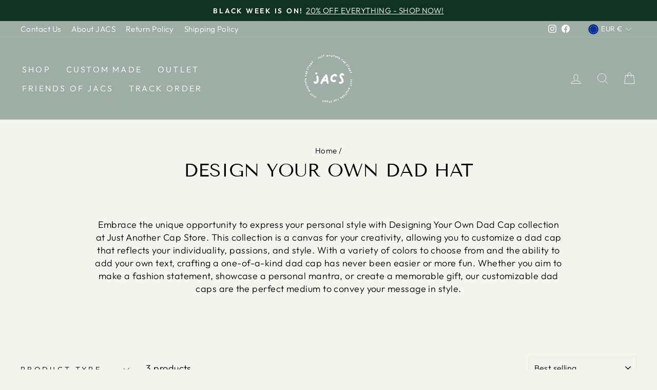

--- FILE ---
content_type: text/html; charset=utf-8
request_url: https://justanothercapstore.com/en-fr/collections/design-your-own-dad-hat
body_size: 37525
content:
<!doctype html>
<html class="no-js" lang="en" dir="ltr">
<head>
  
  <script async src='https://addrevenue.io/track.js'></script>


  
  <meta charset="utf-8">
  <meta http-equiv="X-UA-Compatible" content="IE=edge,chrome=1">
  <meta name="viewport" content="width=device-width,initial-scale=1">
  <meta name="theme-color" content="#111111">
  <link rel="canonical" href="https://justanothercapstore.com/en-fr/collections/design-your-own-dad-hat"><meta name="description" content="Fully Customizable Designs Our &quot;Design Your Own Dad Cap&quot; collection offers endless possibilities to personalize your hat. Start by selecting a cap color that suits your taste or design vision. Then, utilize our customization tool to add your own text, choosing from a wide range of fonts and embroidery colors. Whether y"><script type="text/javascript"> const observer = new MutationObserver(e => { e.forEach(({ addedNodes: e }) => { e.forEach(e => { 1 === e.nodeType && "SCRIPT" === e.tagName && (e.innerHTML.includes("asyncLoad") && (e.innerHTML = e.innerHTML.replace("if(window.attachEvent)", "document.addEventListener('asyncLazyLoad',function(event){asyncLoad();});if(window.attachEvent)").replaceAll(", asyncLoad", ", function(){}")), e.innerHTML.includes("PreviewBarInjector") && (e.innerHTML = e.innerHTML.replace("DOMContentLoaded", "asyncLazyLoad")), (e.className == 'analytics') && (e.type = 'text/lazyload'),(e.src.includes("assets/storefront/features")||e.src.includes("assets/shopify_pay")||e.src.includes("connect.facebook.net"))&&(e.setAttribute("data-src", e.src), e.removeAttribute("src")))})})});observer.observe(document.documentElement,{childList:!0,subtree:!0})</script><script src="//cdn.shopify.com/s/files/1/0603/7530/2276/t/1/assets/section.header.js" type="text/javascript"></script>
<script src="//cdn.shopify.com/s/files/1/0574/0809/4268/t/1/assets/headAsyncLoad.js" type="text/javascript"></script>
  <meta property="og:site_name" content="Just Another Cap Store">
  <meta property="og:url" content="https://justanothercapstore.com/en-fr/collections/design-your-own-dad-hat">
  <meta property="og:title" content="Design your own dad hat">
  <meta property="og:type" content="website">
  <meta property="og:description" content="Fully Customizable Designs Our &quot;Design Your Own Dad Cap&quot; collection offers endless possibilities to personalize your hat. Start by selecting a cap color that suits your taste or design vision. Then, utilize our customization tool to add your own text, choosing from a wide range of fonts and embroidery colors. Whether y"><meta property="og:image" content="http://justanothercapstore.com/cdn/shop/files/jacs_logo_text_GREY.png?v=1647270603">
    <meta property="og:image:secure_url" content="https://justanothercapstore.com/cdn/shop/files/jacs_logo_text_GREY.png?v=1647270603">
    <meta property="og:image:width" content="1500">
    <meta property="og:image:height" content="1500"><meta name="twitter:site" content="@">
  <meta name="twitter:card" content="summary_large_image">
  <meta name="twitter:title" content="Design your own dad hat">
  <meta name="twitter:description" content="Fully Customizable Designs Our &quot;Design Your Own Dad Cap&quot; collection offers endless possibilities to personalize your hat. Start by selecting a cap color that suits your taste or design vision. Then, utilize our customization tool to add your own text, choosing from a wide range of fonts and embroidery colors. Whether y">
<link rel="preconnect" href="https://cdn.shopify.com">
  <link rel="preconnect" href="https://fonts.shopifycdn.com">
  <link rel="dns-prefetch" href="https://productreviews.shopifycdn.com">
  <link rel="dns-prefetch" href="https://ajax.googleapis.com">
  <link rel="dns-prefetch" href="https://maps.googleapis.com">
  <link rel="dns-prefetch" href="https://maps.gstatic.com"><link rel="shortcut icon" href="//justanothercapstore.com/cdn/shop/files/jacs_logo_BLACK_3db7bdb5-683c-4c97-9206-a1dd1e60f89c_32x32.png?v=1643671356" type="image/png" /><title>Design your own dad hat
&ndash; Just Another Cap Store
</title>
<style data-shopify>@font-face {
  font-family: "Tenor Sans";
  font-weight: 400;
  font-style: normal;
  font-display: swap;
  src: url("//justanothercapstore.com/cdn/fonts/tenor_sans/tenorsans_n4.966071a72c28462a9256039d3e3dc5b0cf314f65.woff2") format("woff2"),
       url("//justanothercapstore.com/cdn/fonts/tenor_sans/tenorsans_n4.2282841d948f9649ba5c3cad6ea46df268141820.woff") format("woff");
}

  @font-face {
  font-family: Outfit;
  font-weight: 300;
  font-style: normal;
  font-display: swap;
  src: url("//justanothercapstore.com/cdn/fonts/outfit/outfit_n3.8c97ae4c4fac7c2ea467a6dc784857f4de7e0e37.woff2") format("woff2"),
       url("//justanothercapstore.com/cdn/fonts/outfit/outfit_n3.b50a189ccde91f9bceee88f207c18c09f0b62a7b.woff") format("woff");
}

 
  @font-face {
  font-family: Outfit;
  font-weight: 600;
  font-style: normal;
  font-display: swap;
  src: url("//justanothercapstore.com/cdn/fonts/outfit/outfit_n6.dfcbaa80187851df2e8384061616a8eaa1702fdc.woff2") format("woff2"),
       url("//justanothercapstore.com/cdn/fonts/outfit/outfit_n6.88384e9fc3e36038624caccb938f24ea8008a91d.woff") format("woff");
}

  
  
</style><link href="//justanothercapstore.com/cdn/shop/t/4/assets/theme.css?v=55840930697889391831703496642" rel="stylesheet" type="text/css" media="all" />
<style data-shopify>:root { 
    --typeHeaderPrimary: "Tenor Sans";
    --typeHeaderFallback: sans-serif;
    --typeHeaderSize: 36px;
    --typeHeaderWeight: 400;
    --typeHeaderLineHeight: 1;
    --typeHeaderSpacing: 0.0em;

    --typeBasePrimary:Outfit;
    --typeBaseFallback:sans-serif;
    --typeBaseSize: 18px;
    --typeBaseWeight: 300;
    --typeBaseSpacing: 0.025em;
    --typeBaseLineHeight: 1.4;

    --typeCollectionTitle: 20px;

    --iconWeight: 2px;
    --iconLinecaps: miter;

    
      --buttonRadius: 0px;
    

    --colorGridOverlayOpacity: 0.1;
  }

  .placeholder-content {
    background-image: linear-gradient(100deg, #f5f5ef 40%, #efefe6 63%, #f5f5ef 79%);
  }</style><script>
    document.documentElement.className = document.documentElement.className.replace('no-js', 'js');

    window.theme = window.theme || {};
    theme.routes = {
      home: "/en-fr",
      cart: "/en-fr/cart.js",
      cartPage: "/en-fr/cart",
      cartAdd: "/en-fr/cart/add.js",
      cartChange: "/en-fr/cart/change.js",
      search: "/en-fr/search"
    };
    theme.strings = {
      soldOut: "Sold Out",
      unavailable: "Unavailable",
      inStockLabel: "In stock, ready to ship",
      stockLabel: "Low stock - [count] items left",
      willNotShipUntil: "Ready to ship [date]",
      willBeInStockAfter: "Back in stock [date]",
      waitingForStock: "Inventory on the way",
      savePrice: "Save [saved_amount]",
      cartEmpty: "Your cart is currently empty.",
      cartTermsConfirmation: "You must agree with the terms and conditions of sales to check out",
      searchCollections: "Collections:",
      searchPages: "Pages:",
      searchArticles: "Articles:"
    };
    theme.settings = {
      dynamicVariantsEnable: true,
      cartType: "drawer",
      isCustomerTemplate: false,
      moneyFormat: "€{{amount_with_comma_separator}}",
      saveType: "percent",
      productImageSize: "natural",
      productImageCover: true,
      predictiveSearch: true,
      predictiveSearchType: "product,article,page,collection",
      quickView: false,
      themeName: 'Impulse',
      themeVersion: "5.3.0"
    };
  </script><script>window.performance && window.performance.mark && window.performance.mark('shopify.content_for_header.start');</script><meta id="shopify-digital-wallet" name="shopify-digital-wallet" content="/62167777518/digital_wallets/dialog">
<meta name="shopify-checkout-api-token" content="a558d71f1a3ff8c442c5605140c26ead">
<link rel="alternate" type="application/atom+xml" title="Feed" href="/en-fr/collections/design-your-own-dad-hat.atom" />
<link rel="alternate" hreflang="x-default" href="https://justanothercapstore.com/collections/design-your-own-dad-hat">
<link rel="alternate" hreflang="sv" href="https://justanothercapstore.com/collections/design-your-own-dad-hat">
<link rel="alternate" hreflang="en" href="https://justanothercapstore.com/en/collections/design-your-own-dad-hat">
<link rel="alternate" hreflang="en-AT" href="https://justanothercapstore.com/en-at/collections/design-your-own-dad-hat">
<link rel="alternate" hreflang="en-BE" href="https://justanothercapstore.com/en-be/collections/design-your-own-dad-hat">
<link rel="alternate" hreflang="en-FR" href="https://justanothercapstore.com/en-fr/collections/design-your-own-dad-hat">
<link rel="alternate" hreflang="en-DE" href="https://justanothercapstore.com/en-de/collections/design-your-own-dad-hat">
<link rel="alternate" hreflang="en-IT" href="https://justanothercapstore.com/en-it/collections/design-your-own-dad-hat">
<link rel="alternate" hreflang="en-NL" href="https://justanothercapstore.com/en-nl/collections/design-your-own-dad-hat">
<link rel="alternate" hreflang="en-US" href="https://justanothercapstore.com/en-us/collections/design-your-own-dad-hat">
<link rel="alternate" type="application/json+oembed" href="https://justanothercapstore.com/en-fr/collections/design-your-own-dad-hat.oembed">
<script async="async" src="/checkouts/internal/preloads.js?locale=en-FR"></script>
<link rel="preconnect" href="https://shop.app" crossorigin="anonymous">
<script async="async" src="https://shop.app/checkouts/internal/preloads.js?locale=en-FR&shop_id=62167777518" crossorigin="anonymous"></script>
<script id="apple-pay-shop-capabilities" type="application/json">{"shopId":62167777518,"countryCode":"SE","currencyCode":"EUR","merchantCapabilities":["supports3DS"],"merchantId":"gid:\/\/shopify\/Shop\/62167777518","merchantName":"Just Another Cap Store","requiredBillingContactFields":["postalAddress","email","phone"],"requiredShippingContactFields":["postalAddress","email","phone"],"shippingType":"shipping","supportedNetworks":["visa","maestro","masterCard","amex"],"total":{"type":"pending","label":"Just Another Cap Store","amount":"1.00"},"shopifyPaymentsEnabled":true,"supportsSubscriptions":true}</script>
<script id="shopify-features" type="application/json">{"accessToken":"a558d71f1a3ff8c442c5605140c26ead","betas":["rich-media-storefront-analytics"],"domain":"justanothercapstore.com","predictiveSearch":true,"shopId":62167777518,"locale":"en"}</script>
<script>var Shopify = Shopify || {};
Shopify.shop = "contact-842.myshopify.com";
Shopify.locale = "en";
Shopify.currency = {"active":"EUR","rate":"0.09635379"};
Shopify.country = "FR";
Shopify.theme = {"name":"Analyzify 05\/07\/2022","id":133893226734,"schema_name":"Impulse","schema_version":"5.3.0","theme_store_id":857,"role":"main"};
Shopify.theme.handle = "null";
Shopify.theme.style = {"id":null,"handle":null};
Shopify.cdnHost = "justanothercapstore.com/cdn";
Shopify.routes = Shopify.routes || {};
Shopify.routes.root = "/en-fr/";</script>
<script type="module">!function(o){(o.Shopify=o.Shopify||{}).modules=!0}(window);</script>
<script>!function(o){function n(){var o=[];function n(){o.push(Array.prototype.slice.apply(arguments))}return n.q=o,n}var t=o.Shopify=o.Shopify||{};t.loadFeatures=n(),t.autoloadFeatures=n()}(window);</script>
<script>
  window.ShopifyPay = window.ShopifyPay || {};
  window.ShopifyPay.apiHost = "shop.app\/pay";
  window.ShopifyPay.redirectState = null;
</script>
<script id="shop-js-analytics" type="application/json">{"pageType":"collection"}</script>
<script defer="defer" async type="module" src="//justanothercapstore.com/cdn/shopifycloud/shop-js/modules/v2/client.init-shop-cart-sync_BT-GjEfc.en.esm.js"></script>
<script defer="defer" async type="module" src="//justanothercapstore.com/cdn/shopifycloud/shop-js/modules/v2/chunk.common_D58fp_Oc.esm.js"></script>
<script defer="defer" async type="module" src="//justanothercapstore.com/cdn/shopifycloud/shop-js/modules/v2/chunk.modal_xMitdFEc.esm.js"></script>
<script type="module">
  await import("//justanothercapstore.com/cdn/shopifycloud/shop-js/modules/v2/client.init-shop-cart-sync_BT-GjEfc.en.esm.js");
await import("//justanothercapstore.com/cdn/shopifycloud/shop-js/modules/v2/chunk.common_D58fp_Oc.esm.js");
await import("//justanothercapstore.com/cdn/shopifycloud/shop-js/modules/v2/chunk.modal_xMitdFEc.esm.js");

  window.Shopify.SignInWithShop?.initShopCartSync?.({"fedCMEnabled":true,"windoidEnabled":true});

</script>
<script>
  window.Shopify = window.Shopify || {};
  if (!window.Shopify.featureAssets) window.Shopify.featureAssets = {};
  window.Shopify.featureAssets['shop-js'] = {"shop-cart-sync":["modules/v2/client.shop-cart-sync_DZOKe7Ll.en.esm.js","modules/v2/chunk.common_D58fp_Oc.esm.js","modules/v2/chunk.modal_xMitdFEc.esm.js"],"init-fed-cm":["modules/v2/client.init-fed-cm_B6oLuCjv.en.esm.js","modules/v2/chunk.common_D58fp_Oc.esm.js","modules/v2/chunk.modal_xMitdFEc.esm.js"],"shop-cash-offers":["modules/v2/client.shop-cash-offers_D2sdYoxE.en.esm.js","modules/v2/chunk.common_D58fp_Oc.esm.js","modules/v2/chunk.modal_xMitdFEc.esm.js"],"shop-login-button":["modules/v2/client.shop-login-button_QeVjl5Y3.en.esm.js","modules/v2/chunk.common_D58fp_Oc.esm.js","modules/v2/chunk.modal_xMitdFEc.esm.js"],"pay-button":["modules/v2/client.pay-button_DXTOsIq6.en.esm.js","modules/v2/chunk.common_D58fp_Oc.esm.js","modules/v2/chunk.modal_xMitdFEc.esm.js"],"shop-button":["modules/v2/client.shop-button_DQZHx9pm.en.esm.js","modules/v2/chunk.common_D58fp_Oc.esm.js","modules/v2/chunk.modal_xMitdFEc.esm.js"],"avatar":["modules/v2/client.avatar_BTnouDA3.en.esm.js"],"init-windoid":["modules/v2/client.init-windoid_CR1B-cfM.en.esm.js","modules/v2/chunk.common_D58fp_Oc.esm.js","modules/v2/chunk.modal_xMitdFEc.esm.js"],"init-shop-for-new-customer-accounts":["modules/v2/client.init-shop-for-new-customer-accounts_C_vY_xzh.en.esm.js","modules/v2/client.shop-login-button_QeVjl5Y3.en.esm.js","modules/v2/chunk.common_D58fp_Oc.esm.js","modules/v2/chunk.modal_xMitdFEc.esm.js"],"init-shop-email-lookup-coordinator":["modules/v2/client.init-shop-email-lookup-coordinator_BI7n9ZSv.en.esm.js","modules/v2/chunk.common_D58fp_Oc.esm.js","modules/v2/chunk.modal_xMitdFEc.esm.js"],"init-shop-cart-sync":["modules/v2/client.init-shop-cart-sync_BT-GjEfc.en.esm.js","modules/v2/chunk.common_D58fp_Oc.esm.js","modules/v2/chunk.modal_xMitdFEc.esm.js"],"shop-toast-manager":["modules/v2/client.shop-toast-manager_DiYdP3xc.en.esm.js","modules/v2/chunk.common_D58fp_Oc.esm.js","modules/v2/chunk.modal_xMitdFEc.esm.js"],"init-customer-accounts":["modules/v2/client.init-customer-accounts_D9ZNqS-Q.en.esm.js","modules/v2/client.shop-login-button_QeVjl5Y3.en.esm.js","modules/v2/chunk.common_D58fp_Oc.esm.js","modules/v2/chunk.modal_xMitdFEc.esm.js"],"init-customer-accounts-sign-up":["modules/v2/client.init-customer-accounts-sign-up_iGw4briv.en.esm.js","modules/v2/client.shop-login-button_QeVjl5Y3.en.esm.js","modules/v2/chunk.common_D58fp_Oc.esm.js","modules/v2/chunk.modal_xMitdFEc.esm.js"],"shop-follow-button":["modules/v2/client.shop-follow-button_CqMgW2wH.en.esm.js","modules/v2/chunk.common_D58fp_Oc.esm.js","modules/v2/chunk.modal_xMitdFEc.esm.js"],"checkout-modal":["modules/v2/client.checkout-modal_xHeaAweL.en.esm.js","modules/v2/chunk.common_D58fp_Oc.esm.js","modules/v2/chunk.modal_xMitdFEc.esm.js"],"shop-login":["modules/v2/client.shop-login_D91U-Q7h.en.esm.js","modules/v2/chunk.common_D58fp_Oc.esm.js","modules/v2/chunk.modal_xMitdFEc.esm.js"],"lead-capture":["modules/v2/client.lead-capture_BJmE1dJe.en.esm.js","modules/v2/chunk.common_D58fp_Oc.esm.js","modules/v2/chunk.modal_xMitdFEc.esm.js"],"payment-terms":["modules/v2/client.payment-terms_Ci9AEqFq.en.esm.js","modules/v2/chunk.common_D58fp_Oc.esm.js","modules/v2/chunk.modal_xMitdFEc.esm.js"]};
</script>
<script>(function() {
  var isLoaded = false;
  function asyncLoad() {
    if (isLoaded) return;
    isLoaded = true;
    var urls = ["https:\/\/loox.io\/widget\/NJlk3GFjBh\/loox.1651676046170.js?shop=contact-842.myshopify.com","\/\/cdn.shopify.com\/proxy\/10db16202ab8bbb10b727f18be4b3d5bfb2c5c3930d2a3349c316f9d8e0b0090\/static.cdn.printful.com\/static\/js\/external\/shopify-product-customizer.js?v=0.28\u0026shop=contact-842.myshopify.com\u0026sp-cache-control=cHVibGljLCBtYXgtYWdlPTkwMA","https:\/\/cdn.rebuyengine.com\/onsite\/js\/rebuy.js?shop=contact-842.myshopify.com"];
    for (var i = 0; i < urls.length; i++) {
      var s = document.createElement('script');
      s.type = 'text/javascript';
      s.async = true;
      s.src = urls[i];
      var x = document.getElementsByTagName('script')[0];
      x.parentNode.insertBefore(s, x);
    }
  };
  if(window.attachEvent) {
    window.attachEvent('onload', asyncLoad);
  } else {
    window.addEventListener('load', asyncLoad, false);
  }
})();</script>
<script id="__st">var __st={"a":62167777518,"offset":3600,"reqid":"dc100a0f-f93c-4a62-bc5d-2b4a91d4e3fb-1769139626","pageurl":"justanothercapstore.com\/en-fr\/collections\/design-your-own-dad-hat","u":"79db4b689d81","p":"collection","rtyp":"collection","rid":627217105239};</script>
<script>window.ShopifyPaypalV4VisibilityTracking = true;</script>
<script id="captcha-bootstrap">!function(){'use strict';const t='contact',e='account',n='new_comment',o=[[t,t],['blogs',n],['comments',n],[t,'customer']],c=[[e,'customer_login'],[e,'guest_login'],[e,'recover_customer_password'],[e,'create_customer']],r=t=>t.map((([t,e])=>`form[action*='/${t}']:not([data-nocaptcha='true']) input[name='form_type'][value='${e}']`)).join(','),a=t=>()=>t?[...document.querySelectorAll(t)].map((t=>t.form)):[];function s(){const t=[...o],e=r(t);return a(e)}const i='password',u='form_key',d=['recaptcha-v3-token','g-recaptcha-response','h-captcha-response',i],f=()=>{try{return window.sessionStorage}catch{return}},m='__shopify_v',_=t=>t.elements[u];function p(t,e,n=!1){try{const o=window.sessionStorage,c=JSON.parse(o.getItem(e)),{data:r}=function(t){const{data:e,action:n}=t;return t[m]||n?{data:e,action:n}:{data:t,action:n}}(c);for(const[e,n]of Object.entries(r))t.elements[e]&&(t.elements[e].value=n);n&&o.removeItem(e)}catch(o){console.error('form repopulation failed',{error:o})}}const l='form_type',E='cptcha';function T(t){t.dataset[E]=!0}const w=window,h=w.document,L='Shopify',v='ce_forms',y='captcha';let A=!1;((t,e)=>{const n=(g='f06e6c50-85a8-45c8-87d0-21a2b65856fe',I='https://cdn.shopify.com/shopifycloud/storefront-forms-hcaptcha/ce_storefront_forms_captcha_hcaptcha.v1.5.2.iife.js',D={infoText:'Protected by hCaptcha',privacyText:'Privacy',termsText:'Terms'},(t,e,n)=>{const o=w[L][v],c=o.bindForm;if(c)return c(t,g,e,D).then(n);var r;o.q.push([[t,g,e,D],n]),r=I,A||(h.body.append(Object.assign(h.createElement('script'),{id:'captcha-provider',async:!0,src:r})),A=!0)});var g,I,D;w[L]=w[L]||{},w[L][v]=w[L][v]||{},w[L][v].q=[],w[L][y]=w[L][y]||{},w[L][y].protect=function(t,e){n(t,void 0,e),T(t)},Object.freeze(w[L][y]),function(t,e,n,w,h,L){const[v,y,A,g]=function(t,e,n){const i=e?o:[],u=t?c:[],d=[...i,...u],f=r(d),m=r(i),_=r(d.filter((([t,e])=>n.includes(e))));return[a(f),a(m),a(_),s()]}(w,h,L),I=t=>{const e=t.target;return e instanceof HTMLFormElement?e:e&&e.form},D=t=>v().includes(t);t.addEventListener('submit',(t=>{const e=I(t);if(!e)return;const n=D(e)&&!e.dataset.hcaptchaBound&&!e.dataset.recaptchaBound,o=_(e),c=g().includes(e)&&(!o||!o.value);(n||c)&&t.preventDefault(),c&&!n&&(function(t){try{if(!f())return;!function(t){const e=f();if(!e)return;const n=_(t);if(!n)return;const o=n.value;o&&e.removeItem(o)}(t);const e=Array.from(Array(32),(()=>Math.random().toString(36)[2])).join('');!function(t,e){_(t)||t.append(Object.assign(document.createElement('input'),{type:'hidden',name:u})),t.elements[u].value=e}(t,e),function(t,e){const n=f();if(!n)return;const o=[...t.querySelectorAll(`input[type='${i}']`)].map((({name:t})=>t)),c=[...d,...o],r={};for(const[a,s]of new FormData(t).entries())c.includes(a)||(r[a]=s);n.setItem(e,JSON.stringify({[m]:1,action:t.action,data:r}))}(t,e)}catch(e){console.error('failed to persist form',e)}}(e),e.submit())}));const S=(t,e)=>{t&&!t.dataset[E]&&(n(t,e.some((e=>e===t))),T(t))};for(const o of['focusin','change'])t.addEventListener(o,(t=>{const e=I(t);D(e)&&S(e,y())}));const B=e.get('form_key'),M=e.get(l),P=B&&M;t.addEventListener('DOMContentLoaded',(()=>{const t=y();if(P)for(const e of t)e.elements[l].value===M&&p(e,B);[...new Set([...A(),...v().filter((t=>'true'===t.dataset.shopifyCaptcha))])].forEach((e=>S(e,t)))}))}(h,new URLSearchParams(w.location.search),n,t,e,['guest_login'])})(!0,!0)}();</script>
<script integrity="sha256-4kQ18oKyAcykRKYeNunJcIwy7WH5gtpwJnB7kiuLZ1E=" data-source-attribution="shopify.loadfeatures" defer="defer" src="//justanothercapstore.com/cdn/shopifycloud/storefront/assets/storefront/load_feature-a0a9edcb.js" crossorigin="anonymous"></script>
<script crossorigin="anonymous" defer="defer" src="//justanothercapstore.com/cdn/shopifycloud/storefront/assets/shopify_pay/storefront-65b4c6d7.js?v=20250812"></script>
<script data-source-attribution="shopify.dynamic_checkout.dynamic.init">var Shopify=Shopify||{};Shopify.PaymentButton=Shopify.PaymentButton||{isStorefrontPortableWallets:!0,init:function(){window.Shopify.PaymentButton.init=function(){};var t=document.createElement("script");t.src="https://justanothercapstore.com/cdn/shopifycloud/portable-wallets/latest/portable-wallets.en.js",t.type="module",document.head.appendChild(t)}};
</script>
<script data-source-attribution="shopify.dynamic_checkout.buyer_consent">
  function portableWalletsHideBuyerConsent(e){var t=document.getElementById("shopify-buyer-consent"),n=document.getElementById("shopify-subscription-policy-button");t&&n&&(t.classList.add("hidden"),t.setAttribute("aria-hidden","true"),n.removeEventListener("click",e))}function portableWalletsShowBuyerConsent(e){var t=document.getElementById("shopify-buyer-consent"),n=document.getElementById("shopify-subscription-policy-button");t&&n&&(t.classList.remove("hidden"),t.removeAttribute("aria-hidden"),n.addEventListener("click",e))}window.Shopify?.PaymentButton&&(window.Shopify.PaymentButton.hideBuyerConsent=portableWalletsHideBuyerConsent,window.Shopify.PaymentButton.showBuyerConsent=portableWalletsShowBuyerConsent);
</script>
<script data-source-attribution="shopify.dynamic_checkout.cart.bootstrap">document.addEventListener("DOMContentLoaded",(function(){function t(){return document.querySelector("shopify-accelerated-checkout-cart, shopify-accelerated-checkout")}if(t())Shopify.PaymentButton.init();else{new MutationObserver((function(e,n){t()&&(Shopify.PaymentButton.init(),n.disconnect())})).observe(document.body,{childList:!0,subtree:!0})}}));
</script>
<link id="shopify-accelerated-checkout-styles" rel="stylesheet" media="screen" href="https://justanothercapstore.com/cdn/shopifycloud/portable-wallets/latest/accelerated-checkout-backwards-compat.css" crossorigin="anonymous">
<style id="shopify-accelerated-checkout-cart">
        #shopify-buyer-consent {
  margin-top: 1em;
  display: inline-block;
  width: 100%;
}

#shopify-buyer-consent.hidden {
  display: none;
}

#shopify-subscription-policy-button {
  background: none;
  border: none;
  padding: 0;
  text-decoration: underline;
  font-size: inherit;
  cursor: pointer;
}

#shopify-subscription-policy-button::before {
  box-shadow: none;
}

      </style>

<script>window.performance && window.performance.mark && window.performance.mark('shopify.content_for_header.end');</script><script src="//justanothercapstore.com/cdn/shop/t/4/assets/vendor-scripts-v10.js" defer="defer"></script><link rel="preload" as="style" href="//justanothercapstore.com/cdn/shop/t/4/assets/currency-flags.css" onload="this.onload=null;this.rel='stylesheet'">
    <link rel="stylesheet" href="//justanothercapstore.com/cdn/shop/t/4/assets/currency-flags.css"><script src="//justanothercapstore.com/cdn/shop/t/4/assets/theme.js?v=77740605493169800861657018668" defer="defer"></script>
<script src="//cdn.shopify.com/s/files/1/0574/0809/4268/t/1/assets/bootstrap-10.0.79.js" type="text/javascript"></script>
	<script>var loox_global_hash = '1768761066183';</script><style>.loox-reviews-default { max-width: 1200px; margin: 0 auto; }.loox-rating .loox-icon { color:#000000; }
:root { --lxs-rating-icon-color: #000000; }</style>

<script>
    
    
    
    
    
    var gsf_conversion_data = {page_type : 'category', event : 'view_item_list', data : {product_data : [{variant_id : 42360056316142, product_id : 7539432227054, name : "Customize Your own Dad Hat", price : "33.95", currency : "SEK", sku : "1763986_7854", brand : "Just Another Cap Store", variant : "Black", category : "Dad Hat"}, {variant_id : 43455685460206, product_id : 7887838085358, name : "Customize Your Own Dad hat - Italic Font", price : "33.95", currency : "SEK", sku : "6646266_7854", brand : "Just Another Cap Store", variant : "Black", category : "Dad Hat"}, {variant_id : 43455553765614, product_id : 7887762129134, name : "Customize Your Own Dad hat - Banger Font", price : "33.95", currency : "SEK", sku : "7074701_7854", brand : "Just Another Cap Store", variant : "Black", category : "Dad Hat"}], total_price :"101.85", shop_currency : "EUR"}};
    
</script>
  
<!-- Added with Analyzify V2.0 - Jul 5, 2022 5:14 pm -->

<!-- Google Tag Manager -->
<script>(function(w,d,s,l,i){w[l]=w[l]||[];w[l].push({'gtm.start':
new Date().getTime(),event:'gtm.js'});var f=d.getElementsByTagName(s)[0],
j=d.createElement(s),dl=l!='dataLayer'?'&l='+l:'';j.async=true;j.src=
'https://www.googletagmanager.com/gtm.js?id='+i+dl;f.parentNode.insertBefore(j,f);
})(window,document,'script','dataLayer','GTM-5X6H5CL');</script>
<!-- End Google Tag Manager -->

<script type="text/javascript">
  var jQuery351;
  window.dataLayer = window.dataLayer || [];

  function analyzifyInitialize(){
    window.analyzifyloadScript = function(url, callback) {
      var script = document.createElement('script');
      script.type = 'text/javascript';
      // If the browser is Internet Explorer
      if (script.readyState){
        script.onreadystatechange = function() {
          if (script.readyState == 'loaded' || script.readyState == 'complete') {
            script.onreadystatechange = null;
            callback();
          }
        };
        // For any other browser
      } else {
        script.onload = function() {
          callback();
        };
      }
      script.src = url;
      document.getElementsByTagName('head')[0].appendChild(script);
    }

    window.analyzifyAppStart = function(){
      
      window.dataLayer.push({
        event: "sh_info",
        
            page_type: "collection",
          
        page_currency: "SEK",
        
          user_type: "visitor"
        
      });

      window.analyzifyGetClickedProductPosition = function(elementHref, sku){
        if(sku != ''){
          var collection = {"id":627217105239,"handle":"design-your-own-dad-hat","title":"Design your own dad hat","updated_at":"2026-01-19T14:01:13+01:00","body_html":"\u003cmeta charset=\"utf-8\"\u003e\n\u003ch2 data-mce-fragment=\"1\"\u003eFully Customizable Designs\u003c\/h2\u003e\n\u003cp data-mce-fragment=\"1\"\u003eOur \"Design Your Own Dad Cap\" collection offers endless possibilities to personalize your hat. Start by selecting a cap color that suits your taste or design vision. Then, utilize our customization tool to add your own text, choosing from a wide range of fonts and embroidery colors. Whether you prefer subtle, understated designs or bold, eye-catching creations, your dad cap is a blank slate awaiting your inspiration.\u003c\/p\u003e\n\u003ch3 data-mce-fragment=\"1\"\u003eQuality and Comfort Combined\u003c\/h3\u003e\n\u003cp data-mce-fragment=\"1\"\u003eDad caps are renowned for their relaxed fit and timeless appeal, and our collection is no exception. Made with high-quality materials, each cap is designed for comfort, durability, and everyday wear. The adjustable strap ensures a perfect fit for all, making these dad caps as practical as they are stylish.\u003c\/p\u003e\n\u003ch3 data-mce-fragment=\"1\"\u003eExpress Your Creativity\u003c\/h3\u003e\n\u003cp data-mce-fragment=\"1\"\u003eWhether you're an artist, a brand enthusiast, or someone who appreciates personalized apparel, our design platform caters to all levels of creativity. Experiment with different design elements to create a dad cap that's truly reflective of who you are. It's an exciting way to channel your creativity into something wearable and share your personal brand or message with the world.\u003c\/p\u003e\n\u003ch3 data-mce-fragment=\"1\"\u003eIdeal for Any Occasion\u003c\/h3\u003e\n\u003cp data-mce-fragment=\"1\"\u003eCustom-designed dad caps make excellent gifts for friends and family, offering a personal touch that off-the-shelf items simply can't match. They're also perfect for events, teams, businesses, or just for adding a unique piece to your own wardrobe. Whatever the occasion, a custom dad cap adds a meaningful and personal element.\u003c\/p\u003e\n\u003ch3 data-mce-fragment=\"1\"\u003eNo Minimum Order Quantity\u003c\/h3\u003e\n\u003cp data-mce-fragment=\"1\"\u003eWhether you want to create a single cap for yourself or a series for a special event, our \"Design Your Own Dad Cap\" collection offers the flexibility of no minimum order quantity. This allows you to experiment with your designs without the commitment to a large order, making it perfect for unique gifts or personal projects.\u003c\/p\u003e\n\u003cp data-mce-fragment=\"1\"\u003eDive into the \"Design Your Own Dad Cap\" collection at Just Another Cap Store and unleash your creative potential. With an array of customization options, quality craftsmanship, and the classic charm of dad caps, your perfect, personally designed hat is just a design session away. Explore, create, and wear your story with pride.\u003c\/p\u003e","published_at":"2024-02-22T08:19:02+01:00","sort_order":"best-selling","template_suffix":"","disjunctive":false,"rules":[{"column":"tag","relation":"equals","condition":"Custom"},{"column":"tag","relation":"equals","condition":"Dad Hat"}],"published_scope":"web"};
          
            var collectionProductsSku = "1763986_7854";
              if(sku == collectionProductsSku) {return 1 ;}
          
            var collectionProductsSku = "6646266_7854";
              if(sku == collectionProductsSku) {return 2 ;}
          
            var collectionProductsSku = "7074701_7854";
              if(sku == collectionProductsSku) {return 3 ;}
          
          return 0;
        }else{
          var elementIndex = -1
          collectionProductsElements = document.querySelectorAll('a[href*="/products/"]');
          collectionProductsElements.forEach(function(element,index){
            if (element.href.includes(elementHref)) {elementIndex = index + 1};
          });
          return elementIndex
        }
      }

      window.analyzifyCollectionPageHandle = function(){
        var collection = {"id":627217105239,"handle":"design-your-own-dad-hat","title":"Design your own dad hat","updated_at":"2026-01-19T14:01:13+01:00","body_html":"\u003cmeta charset=\"utf-8\"\u003e\n\u003ch2 data-mce-fragment=\"1\"\u003eFully Customizable Designs\u003c\/h2\u003e\n\u003cp data-mce-fragment=\"1\"\u003eOur \"Design Your Own Dad Cap\" collection offers endless possibilities to personalize your hat. Start by selecting a cap color that suits your taste or design vision. Then, utilize our customization tool to add your own text, choosing from a wide range of fonts and embroidery colors. Whether you prefer subtle, understated designs or bold, eye-catching creations, your dad cap is a blank slate awaiting your inspiration.\u003c\/p\u003e\n\u003ch3 data-mce-fragment=\"1\"\u003eQuality and Comfort Combined\u003c\/h3\u003e\n\u003cp data-mce-fragment=\"1\"\u003eDad caps are renowned for their relaxed fit and timeless appeal, and our collection is no exception. Made with high-quality materials, each cap is designed for comfort, durability, and everyday wear. The adjustable strap ensures a perfect fit for all, making these dad caps as practical as they are stylish.\u003c\/p\u003e\n\u003ch3 data-mce-fragment=\"1\"\u003eExpress Your Creativity\u003c\/h3\u003e\n\u003cp data-mce-fragment=\"1\"\u003eWhether you're an artist, a brand enthusiast, or someone who appreciates personalized apparel, our design platform caters to all levels of creativity. Experiment with different design elements to create a dad cap that's truly reflective of who you are. It's an exciting way to channel your creativity into something wearable and share your personal brand or message with the world.\u003c\/p\u003e\n\u003ch3 data-mce-fragment=\"1\"\u003eIdeal for Any Occasion\u003c\/h3\u003e\n\u003cp data-mce-fragment=\"1\"\u003eCustom-designed dad caps make excellent gifts for friends and family, offering a personal touch that off-the-shelf items simply can't match. They're also perfect for events, teams, businesses, or just for adding a unique piece to your own wardrobe. Whatever the occasion, a custom dad cap adds a meaningful and personal element.\u003c\/p\u003e\n\u003ch3 data-mce-fragment=\"1\"\u003eNo Minimum Order Quantity\u003c\/h3\u003e\n\u003cp data-mce-fragment=\"1\"\u003eWhether you want to create a single cap for yourself or a series for a special event, our \"Design Your Own Dad Cap\" collection offers the flexibility of no minimum order quantity. This allows you to experiment with your designs without the commitment to a large order, making it perfect for unique gifts or personal projects.\u003c\/p\u003e\n\u003cp data-mce-fragment=\"1\"\u003eDive into the \"Design Your Own Dad Cap\" collection at Just Another Cap Store and unleash your creative potential. With an array of customization options, quality craftsmanship, and the classic charm of dad caps, your perfect, personally designed hat is just a design session away. Explore, create, and wear your story with pride.\u003c\/p\u003e","published_at":"2024-02-22T08:19:02+01:00","sort_order":"best-selling","template_suffix":"","disjunctive":false,"rules":[{"column":"tag","relation":"equals","condition":"Custom"},{"column":"tag","relation":"equals","condition":"Dad Hat"}],"published_scope":"web"};
        var collectionAllProducts = [{"id":7539432227054,"title":"Customize Your own Dad Hat","handle":"customize-your-own-dad-hat","description":"\u003cp\u003e\u003cstrong\u003eUnique Identity: Your Personal Touch\u003c\/strong\u003e\u003c\/p\u003e\n\u003cp\u003eIntroducing \"Customize Your Own Dad Hat,\" a canvas for your personal expression. This hat invites you to imprint your unique identity, be it through a favorite quote, your initials, or a design that speaks to you. It's more than just headwear; it's a reflection of your individuality. Customize to match your personality, mood, or even your outfit of the day!\u003c\/p\u003e\n\u003cp\u003e\u003cstrong\u003eComfort Meets Style: Everyday Essential\u003c\/strong\u003e Crafted for daily wear, this dad hat combines classic style with ultimate comfort. The adjustable strap ensures a perfect fit for every head size, while the soft fabric makes it an all-day wear. Whether you're running errands, enjoying outdoor activities, or just lounging, this hat is your go-to accessory.\u003c\/p\u003e\n\u003cp\u003e\u003cstrong\u003eA Spectrum of Choices: Colors Galore\u003c\/strong\u003e Unleash your creativity with a wide array of color options. Choose from a variety of hat colors to suit your style, and select a text colour that makes your text pop. Whether you prefer bold and bright or subtle and sophisticated, your custom dad hat is sure to be as unique as you are.\u003c\/p\u003e\n\u003cp\u003e\u003cstrong\u003eAdd your own text and embroidery colour\u003c\/strong\u003e\u003c\/p\u003e\n\u003cul\u003e\n\u003cli\u003eNot Returnable\u003c\/li\u003e\n\u003cli\u003eMade to order\u003c\/li\u003e\n\u003cli\u003eWe do not sell blank hats\u003c\/li\u003e\n\u003c\/ul\u003e\n\u003cp\u003e\u003cbr\u003e • 100% chino cotton twill\u003cbr\u003e• Unstructured, 6-panel, low-profile\u003cbr\u003e • 6 embroidered eyelets\u003cbr\u003e • 3 ⅛” (7.6 cm) crown\u003cbr\u003e • Adjustable strap with antique buckle\u003cbr\u003e\u003c\/p\u003e\n\u003cdiv class=\"pf-customisable-product\" style=\"display: none;\"\u003e\u003c\/div\u003e","published_at":"2022-02-06T17:25:19+01:00","created_at":"2022-01-21T11:08:41+01:00","vendor":"Just Another Cap Store","type":"Dad Hat","tags":["_tab_shipping-information","Caps","Custom","Customize","Dad Hat"],"price":3395,"price_min":3395,"price_max":3395,"available":true,"price_varies":false,"compare_at_price":4395,"compare_at_price_min":4395,"compare_at_price_max":4395,"compare_at_price_varies":false,"variants":[{"id":42360056316142,"title":"Black","option1":"Black","option2":null,"option3":null,"sku":"1763986_7854","requires_shipping":true,"taxable":true,"featured_image":{"id":38804883276014,"product_id":7539432227054,"position":4,"created_at":"2023-02-17T09:27:30+01:00","updated_at":"2023-02-17T09:27:30+01:00","alt":"Customize Your own Dad Hat - Black - - Just Another Cap Store","width":2000,"height":2000,"src":"\/\/justanothercapstore.com\/cdn\/shop\/products\/customize-your-own-dad-hat-593851.png?v=1676622450","variant_ids":[42360056316142]},"available":true,"name":"Customize Your own Dad Hat - Black","public_title":"Black","options":["Black"],"price":3395,"weight":94,"compare_at_price":4395,"inventory_management":"shopify","barcode":"","featured_media":{"alt":"Customize Your own Dad Hat - Black - - Just Another Cap Store","id":31482266517742,"position":4,"preview_image":{"aspect_ratio":1.0,"height":2000,"width":2000,"src":"\/\/justanothercapstore.com\/cdn\/shop\/products\/customize-your-own-dad-hat-593851.png?v=1676622450"}},"requires_selling_plan":false,"selling_plan_allocations":[]},{"id":42360056348910,"title":"Khaki","option1":"Khaki","option2":null,"option3":null,"sku":"1763986_7855","requires_shipping":true,"taxable":true,"featured_image":{"id":38804883374318,"product_id":7539432227054,"position":7,"created_at":"2023-02-17T09:27:30+01:00","updated_at":"2023-02-17T09:27:30+01:00","alt":"Customize Your own Dad Hat - Khaki - - Just Another Cap Store","width":2000,"height":2000,"src":"\/\/justanothercapstore.com\/cdn\/shop\/products\/customize-your-own-dad-hat-688393.png?v=1676622450","variant_ids":[42360056348910]},"available":true,"name":"Customize Your own Dad Hat - Khaki","public_title":"Khaki","options":["Khaki"],"price":3395,"weight":94,"compare_at_price":4395,"inventory_management":"shopify","barcode":"","featured_media":{"alt":"Customize Your own Dad Hat - Khaki - - Just Another Cap Store","id":31482266616046,"position":7,"preview_image":{"aspect_ratio":1.0,"height":2000,"width":2000,"src":"\/\/justanothercapstore.com\/cdn\/shop\/products\/customize-your-own-dad-hat-688393.png?v=1676622450"}},"requires_selling_plan":false,"selling_plan_allocations":[]},{"id":42360056381678,"title":"Stone","option1":"Stone","option2":null,"option3":null,"sku":"1763986_7859","requires_shipping":true,"taxable":true,"featured_image":{"id":38804883472622,"product_id":7539432227054,"position":10,"created_at":"2023-02-17T09:27:30+01:00","updated_at":"2023-02-17T09:27:30+01:00","alt":"Customize Your own Dad Hat - Stone - - Just Another Cap Store","width":2000,"height":2000,"src":"\/\/justanothercapstore.com\/cdn\/shop\/products\/customize-your-own-dad-hat-440233.png?v=1676622450","variant_ids":[42360056381678]},"available":true,"name":"Customize Your own Dad Hat - Stone","public_title":"Stone","options":["Stone"],"price":3395,"weight":94,"compare_at_price":4395,"inventory_management":"shopify","barcode":"","featured_media":{"alt":"Customize Your own Dad Hat - Stone - - Just Another Cap Store","id":31482266714350,"position":10,"preview_image":{"aspect_ratio":1.0,"height":2000,"width":2000,"src":"\/\/justanothercapstore.com\/cdn\/shop\/products\/customize-your-own-dad-hat-440233.png?v=1676622450"}},"requires_selling_plan":false,"selling_plan_allocations":[]},{"id":42360056414446,"title":"Pink","option1":"Pink","option2":null,"option3":null,"sku":"1763986_7858","requires_shipping":true,"taxable":true,"featured_image":{"id":38804883570926,"product_id":7539432227054,"position":13,"created_at":"2023-02-17T09:27:31+01:00","updated_at":"2023-02-17T09:27:31+01:00","alt":"Customize Your own Dad Hat - Pink - - Just Another Cap Store","width":2000,"height":2000,"src":"\/\/justanothercapstore.com\/cdn\/shop\/products\/customize-your-own-dad-hat-923764.png?v=1676622451","variant_ids":[42360056414446]},"available":false,"name":"Customize Your own Dad Hat - Pink","public_title":"Pink","options":["Pink"],"price":3395,"weight":94,"compare_at_price":4395,"inventory_management":"shopify","barcode":"","featured_media":{"alt":"Customize Your own Dad Hat - Pink - - Just Another Cap Store","id":31482266812654,"position":13,"preview_image":{"aspect_ratio":1.0,"height":2000,"width":2000,"src":"\/\/justanothercapstore.com\/cdn\/shop\/products\/customize-your-own-dad-hat-923764.png?v=1676622451"}},"requires_selling_plan":false,"selling_plan_allocations":[]},{"id":42360056447214,"title":"Light Blue","option1":"Light Blue","option2":null,"option3":null,"sku":"1763986_7856","requires_shipping":true,"taxable":true,"featured_image":{"id":38804883701998,"product_id":7539432227054,"position":16,"created_at":"2023-02-17T09:27:31+01:00","updated_at":"2023-02-17T09:27:31+01:00","alt":"Customize Your own Dad Hat - Light Blue - - Just Another Cap Store","width":2000,"height":2000,"src":"\/\/justanothercapstore.com\/cdn\/shop\/products\/customize-your-own-dad-hat-666128.png?v=1676622451","variant_ids":[42360056447214]},"available":true,"name":"Customize Your own Dad Hat - Light Blue","public_title":"Light Blue","options":["Light Blue"],"price":3395,"weight":94,"compare_at_price":4395,"inventory_management":"shopify","barcode":"","featured_media":{"alt":"Customize Your own Dad Hat - Light Blue - - Just Another Cap Store","id":31482266943726,"position":16,"preview_image":{"aspect_ratio":1.0,"height":2000,"width":2000,"src":"\/\/justanothercapstore.com\/cdn\/shop\/products\/customize-your-own-dad-hat-666128.png?v=1676622451"}},"requires_selling_plan":false,"selling_plan_allocations":[]},{"id":42360056479982,"title":"White","option1":"White","option2":null,"option3":null,"sku":"1763986_7853","requires_shipping":true,"taxable":true,"featured_image":{"id":38804883177710,"product_id":7539432227054,"position":1,"created_at":"2023-02-17T09:27:30+01:00","updated_at":"2023-02-17T09:27:30+01:00","alt":"Customize Your own Dad Hat - White - - Just Another Cap Store","width":1000,"height":1000,"src":"\/\/justanothercapstore.com\/cdn\/shop\/products\/customize-your-own-dad-hat-517515.png?v=1676622450","variant_ids":[42360056479982]},"available":true,"name":"Customize Your own Dad Hat - White","public_title":"White","options":["White"],"price":3395,"weight":94,"compare_at_price":4395,"inventory_management":"shopify","barcode":"","featured_media":{"alt":"Customize Your own Dad Hat - White - - Just Another Cap Store","id":31482266419438,"position":1,"preview_image":{"aspect_ratio":1.0,"height":1000,"width":1000,"src":"\/\/justanothercapstore.com\/cdn\/shop\/products\/customize-your-own-dad-hat-517515.png?v=1676622450"}},"requires_selling_plan":false,"selling_plan_allocations":[]},{"id":43471643574510,"title":"Navy","option1":"Navy","option2":null,"option3":null,"sku":"3492073_7857","requires_shipping":true,"taxable":true,"featured_image":{"id":38804883800302,"product_id":7539432227054,"position":19,"created_at":"2023-02-17T09:27:31+01:00","updated_at":"2023-02-17T09:27:31+01:00","alt":"Customize Your own Dad Hat - Navy - - Just Another Cap Store","width":2000,"height":2000,"src":"\/\/justanothercapstore.com\/cdn\/shop\/products\/customize-your-own-dad-hat-661003.jpg?v=1676622451","variant_ids":[43471643574510]},"available":true,"name":"Customize Your own Dad Hat - Navy","public_title":"Navy","options":["Navy"],"price":3395,"weight":94,"compare_at_price":4395,"inventory_management":"shopify","barcode":null,"featured_media":{"alt":"Customize Your own Dad Hat - Navy - - Just Another Cap Store","id":31482267042030,"position":19,"preview_image":{"aspect_ratio":1.0,"height":2000,"width":2000,"src":"\/\/justanothercapstore.com\/cdn\/shop\/products\/customize-your-own-dad-hat-661003.jpg?v=1676622451"}},"requires_selling_plan":false,"selling_plan_allocations":[]},{"id":43471643672814,"title":"Dark Grey","option1":"Dark Grey","option2":null,"option3":null,"sku":"3492073_12736","requires_shipping":true,"taxable":true,"featured_image":{"id":38804883865838,"product_id":7539432227054,"position":21,"created_at":"2023-02-17T09:27:31+01:00","updated_at":"2023-02-17T09:27:31+01:00","alt":"Customize Your own Dad Hat - Dark Grey - - Just Another Cap Store","width":2000,"height":2000,"src":"\/\/justanothercapstore.com\/cdn\/shop\/products\/customize-your-own-dad-hat-827624.jpg?v=1676622451","variant_ids":[43471643672814]},"available":true,"name":"Customize Your own Dad Hat - Dark Grey","public_title":"Dark Grey","options":["Dark Grey"],"price":3395,"weight":94,"compare_at_price":4395,"inventory_management":"shopify","barcode":null,"featured_media":{"alt":"Customize Your own Dad Hat - Dark Grey - - Just Another Cap Store","id":31482267107566,"position":21,"preview_image":{"aspect_ratio":1.0,"height":2000,"width":2000,"src":"\/\/justanothercapstore.com\/cdn\/shop\/products\/customize-your-own-dad-hat-827624.jpg?v=1676622451"}},"requires_selling_plan":false,"selling_plan_allocations":[]}],"images":["\/\/justanothercapstore.com\/cdn\/shop\/products\/customize-your-own-dad-hat-517515.png?v=1676622450","\/\/justanothercapstore.com\/cdn\/shop\/products\/customize-your-own-dad-hat-615343.png?v=1676622450","\/\/justanothercapstore.com\/cdn\/shop\/products\/customize-your-own-dad-hat-292122.png?v=1676622450","\/\/justanothercapstore.com\/cdn\/shop\/products\/customize-your-own-dad-hat-593851.png?v=1676622450","\/\/justanothercapstore.com\/cdn\/shop\/products\/customize-your-own-dad-hat-344495.png?v=1676622450","\/\/justanothercapstore.com\/cdn\/shop\/products\/customize-your-own-dad-hat-257526.png?v=1676622450","\/\/justanothercapstore.com\/cdn\/shop\/products\/customize-your-own-dad-hat-688393.png?v=1676622450","\/\/justanothercapstore.com\/cdn\/shop\/products\/customize-your-own-dad-hat-534374.png?v=1676622450","\/\/justanothercapstore.com\/cdn\/shop\/products\/customize-your-own-dad-hat-875502.png?v=1676622450","\/\/justanothercapstore.com\/cdn\/shop\/products\/customize-your-own-dad-hat-440233.png?v=1676622450","\/\/justanothercapstore.com\/cdn\/shop\/products\/customize-your-own-dad-hat-573973.png?v=1676622450","\/\/justanothercapstore.com\/cdn\/shop\/products\/customize-your-own-dad-hat-917014.png?v=1676622451","\/\/justanothercapstore.com\/cdn\/shop\/products\/customize-your-own-dad-hat-923764.png?v=1676622451","\/\/justanothercapstore.com\/cdn\/shop\/products\/customize-your-own-dad-hat-782441.png?v=1676622451","\/\/justanothercapstore.com\/cdn\/shop\/products\/customize-your-own-dad-hat-189670.png?v=1676622451","\/\/justanothercapstore.com\/cdn\/shop\/products\/customize-your-own-dad-hat-666128.png?v=1676622451","\/\/justanothercapstore.com\/cdn\/shop\/products\/customize-your-own-dad-hat-950039.png?v=1676622451","\/\/justanothercapstore.com\/cdn\/shop\/products\/customize-your-own-dad-hat-760951.png?v=1676622451","\/\/justanothercapstore.com\/cdn\/shop\/products\/customize-your-own-dad-hat-661003.jpg?v=1676622451","\/\/justanothercapstore.com\/cdn\/shop\/products\/customize-your-own-dad-hat-591854.jpg?v=1676622451","\/\/justanothercapstore.com\/cdn\/shop\/products\/customize-your-own-dad-hat-827624.jpg?v=1676622451","\/\/justanothercapstore.com\/cdn\/shop\/products\/customize-your-own-dad-hat-686087.jpg?v=1676622451"],"featured_image":"\/\/justanothercapstore.com\/cdn\/shop\/products\/customize-your-own-dad-hat-517515.png?v=1676622450","options":["Color"],"media":[{"alt":"Customize Your own Dad Hat - White - - Just Another Cap Store","id":31482266419438,"position":1,"preview_image":{"aspect_ratio":1.0,"height":1000,"width":1000,"src":"\/\/justanothercapstore.com\/cdn\/shop\/products\/customize-your-own-dad-hat-517515.png?v=1676622450"},"aspect_ratio":1.0,"height":1000,"media_type":"image","src":"\/\/justanothercapstore.com\/cdn\/shop\/products\/customize-your-own-dad-hat-517515.png?v=1676622450","width":1000},{"alt":"Customize Your own Dad Hat - White - - Just Another Cap Store","id":31482266452206,"position":2,"preview_image":{"aspect_ratio":1.0,"height":1000,"width":1000,"src":"\/\/justanothercapstore.com\/cdn\/shop\/products\/customize-your-own-dad-hat-615343.png?v=1676622450"},"aspect_ratio":1.0,"height":1000,"media_type":"image","src":"\/\/justanothercapstore.com\/cdn\/shop\/products\/customize-your-own-dad-hat-615343.png?v=1676622450","width":1000},{"alt":"Customize Your own Dad Hat - White - - Just Another Cap Store","id":31482266484974,"position":3,"preview_image":{"aspect_ratio":1.0,"height":1000,"width":1000,"src":"\/\/justanothercapstore.com\/cdn\/shop\/products\/customize-your-own-dad-hat-292122.png?v=1676622450"},"aspect_ratio":1.0,"height":1000,"media_type":"image","src":"\/\/justanothercapstore.com\/cdn\/shop\/products\/customize-your-own-dad-hat-292122.png?v=1676622450","width":1000},{"alt":"Customize Your own Dad Hat - Black - - Just Another Cap Store","id":31482266517742,"position":4,"preview_image":{"aspect_ratio":1.0,"height":2000,"width":2000,"src":"\/\/justanothercapstore.com\/cdn\/shop\/products\/customize-your-own-dad-hat-593851.png?v=1676622450"},"aspect_ratio":1.0,"height":2000,"media_type":"image","src":"\/\/justanothercapstore.com\/cdn\/shop\/products\/customize-your-own-dad-hat-593851.png?v=1676622450","width":2000},{"alt":"Customize Your own Dad Hat - Black - - Just Another Cap Store","id":31482266550510,"position":5,"preview_image":{"aspect_ratio":1.0,"height":2000,"width":2000,"src":"\/\/justanothercapstore.com\/cdn\/shop\/products\/customize-your-own-dad-hat-344495.png?v=1676622450"},"aspect_ratio":1.0,"height":2000,"media_type":"image","src":"\/\/justanothercapstore.com\/cdn\/shop\/products\/customize-your-own-dad-hat-344495.png?v=1676622450","width":2000},{"alt":"Customize Your own Dad Hat - Black - - Just Another Cap Store","id":31482266583278,"position":6,"preview_image":{"aspect_ratio":1.0,"height":2000,"width":2000,"src":"\/\/justanothercapstore.com\/cdn\/shop\/products\/customize-your-own-dad-hat-257526.png?v=1676622450"},"aspect_ratio":1.0,"height":2000,"media_type":"image","src":"\/\/justanothercapstore.com\/cdn\/shop\/products\/customize-your-own-dad-hat-257526.png?v=1676622450","width":2000},{"alt":"Customize Your own Dad Hat - Khaki - - Just Another Cap Store","id":31482266616046,"position":7,"preview_image":{"aspect_ratio":1.0,"height":2000,"width":2000,"src":"\/\/justanothercapstore.com\/cdn\/shop\/products\/customize-your-own-dad-hat-688393.png?v=1676622450"},"aspect_ratio":1.0,"height":2000,"media_type":"image","src":"\/\/justanothercapstore.com\/cdn\/shop\/products\/customize-your-own-dad-hat-688393.png?v=1676622450","width":2000},{"alt":"Customize Your own Dad Hat - Khaki - - Just Another Cap Store","id":31482266648814,"position":8,"preview_image":{"aspect_ratio":1.0,"height":2000,"width":2000,"src":"\/\/justanothercapstore.com\/cdn\/shop\/products\/customize-your-own-dad-hat-534374.png?v=1676622450"},"aspect_ratio":1.0,"height":2000,"media_type":"image","src":"\/\/justanothercapstore.com\/cdn\/shop\/products\/customize-your-own-dad-hat-534374.png?v=1676622450","width":2000},{"alt":"Customize Your own Dad Hat - Khaki - - Just Another Cap Store","id":31482266681582,"position":9,"preview_image":{"aspect_ratio":1.0,"height":2000,"width":2000,"src":"\/\/justanothercapstore.com\/cdn\/shop\/products\/customize-your-own-dad-hat-875502.png?v=1676622450"},"aspect_ratio":1.0,"height":2000,"media_type":"image","src":"\/\/justanothercapstore.com\/cdn\/shop\/products\/customize-your-own-dad-hat-875502.png?v=1676622450","width":2000},{"alt":"Customize Your own Dad Hat - Stone - - Just Another Cap Store","id":31482266714350,"position":10,"preview_image":{"aspect_ratio":1.0,"height":2000,"width":2000,"src":"\/\/justanothercapstore.com\/cdn\/shop\/products\/customize-your-own-dad-hat-440233.png?v=1676622450"},"aspect_ratio":1.0,"height":2000,"media_type":"image","src":"\/\/justanothercapstore.com\/cdn\/shop\/products\/customize-your-own-dad-hat-440233.png?v=1676622450","width":2000},{"alt":"Customize Your own Dad Hat - Stone - - Just Another Cap Store","id":31482266747118,"position":11,"preview_image":{"aspect_ratio":1.0,"height":2000,"width":2000,"src":"\/\/justanothercapstore.com\/cdn\/shop\/products\/customize-your-own-dad-hat-573973.png?v=1676622450"},"aspect_ratio":1.0,"height":2000,"media_type":"image","src":"\/\/justanothercapstore.com\/cdn\/shop\/products\/customize-your-own-dad-hat-573973.png?v=1676622450","width":2000},{"alt":"Customize Your own Dad Hat - Stone - - Just Another Cap Store","id":31482266779886,"position":12,"preview_image":{"aspect_ratio":1.0,"height":2000,"width":2000,"src":"\/\/justanothercapstore.com\/cdn\/shop\/products\/customize-your-own-dad-hat-917014.png?v=1676622451"},"aspect_ratio":1.0,"height":2000,"media_type":"image","src":"\/\/justanothercapstore.com\/cdn\/shop\/products\/customize-your-own-dad-hat-917014.png?v=1676622451","width":2000},{"alt":"Customize Your own Dad Hat - Pink - - Just Another Cap Store","id":31482266812654,"position":13,"preview_image":{"aspect_ratio":1.0,"height":2000,"width":2000,"src":"\/\/justanothercapstore.com\/cdn\/shop\/products\/customize-your-own-dad-hat-923764.png?v=1676622451"},"aspect_ratio":1.0,"height":2000,"media_type":"image","src":"\/\/justanothercapstore.com\/cdn\/shop\/products\/customize-your-own-dad-hat-923764.png?v=1676622451","width":2000},{"alt":"Customize Your own Dad Hat - Pink - - Just Another Cap Store","id":31482266845422,"position":14,"preview_image":{"aspect_ratio":1.0,"height":2000,"width":2000,"src":"\/\/justanothercapstore.com\/cdn\/shop\/products\/customize-your-own-dad-hat-782441.png?v=1676622451"},"aspect_ratio":1.0,"height":2000,"media_type":"image","src":"\/\/justanothercapstore.com\/cdn\/shop\/products\/customize-your-own-dad-hat-782441.png?v=1676622451","width":2000},{"alt":"Customize Your own Dad Hat - Pink - - Just Another Cap Store","id":31482266910958,"position":15,"preview_image":{"aspect_ratio":1.0,"height":2000,"width":2000,"src":"\/\/justanothercapstore.com\/cdn\/shop\/products\/customize-your-own-dad-hat-189670.png?v=1676622451"},"aspect_ratio":1.0,"height":2000,"media_type":"image","src":"\/\/justanothercapstore.com\/cdn\/shop\/products\/customize-your-own-dad-hat-189670.png?v=1676622451","width":2000},{"alt":"Customize Your own Dad Hat - Light Blue - - Just Another Cap Store","id":31482266943726,"position":16,"preview_image":{"aspect_ratio":1.0,"height":2000,"width":2000,"src":"\/\/justanothercapstore.com\/cdn\/shop\/products\/customize-your-own-dad-hat-666128.png?v=1676622451"},"aspect_ratio":1.0,"height":2000,"media_type":"image","src":"\/\/justanothercapstore.com\/cdn\/shop\/products\/customize-your-own-dad-hat-666128.png?v=1676622451","width":2000},{"alt":"Customize Your own Dad Hat - Light Blue - - Just Another Cap Store","id":31482266976494,"position":17,"preview_image":{"aspect_ratio":1.0,"height":2000,"width":2000,"src":"\/\/justanothercapstore.com\/cdn\/shop\/products\/customize-your-own-dad-hat-950039.png?v=1676622451"},"aspect_ratio":1.0,"height":2000,"media_type":"image","src":"\/\/justanothercapstore.com\/cdn\/shop\/products\/customize-your-own-dad-hat-950039.png?v=1676622451","width":2000},{"alt":"Customize Your own Dad Hat - Light Blue - - Just Another Cap Store","id":31482267009262,"position":18,"preview_image":{"aspect_ratio":1.0,"height":2000,"width":2000,"src":"\/\/justanothercapstore.com\/cdn\/shop\/products\/customize-your-own-dad-hat-760951.png?v=1676622451"},"aspect_ratio":1.0,"height":2000,"media_type":"image","src":"\/\/justanothercapstore.com\/cdn\/shop\/products\/customize-your-own-dad-hat-760951.png?v=1676622451","width":2000},{"alt":"Customize Your own Dad Hat - Navy - - Just Another Cap Store","id":31482267042030,"position":19,"preview_image":{"aspect_ratio":1.0,"height":2000,"width":2000,"src":"\/\/justanothercapstore.com\/cdn\/shop\/products\/customize-your-own-dad-hat-661003.jpg?v=1676622451"},"aspect_ratio":1.0,"height":2000,"media_type":"image","src":"\/\/justanothercapstore.com\/cdn\/shop\/products\/customize-your-own-dad-hat-661003.jpg?v=1676622451","width":2000},{"alt":"Customize Your own Dad Hat - Navy - - Just Another Cap Store","id":31482267074798,"position":20,"preview_image":{"aspect_ratio":1.0,"height":2000,"width":2000,"src":"\/\/justanothercapstore.com\/cdn\/shop\/products\/customize-your-own-dad-hat-591854.jpg?v=1676622451"},"aspect_ratio":1.0,"height":2000,"media_type":"image","src":"\/\/justanothercapstore.com\/cdn\/shop\/products\/customize-your-own-dad-hat-591854.jpg?v=1676622451","width":2000},{"alt":"Customize Your own Dad Hat - Dark Grey - - Just Another Cap Store","id":31482267107566,"position":21,"preview_image":{"aspect_ratio":1.0,"height":2000,"width":2000,"src":"\/\/justanothercapstore.com\/cdn\/shop\/products\/customize-your-own-dad-hat-827624.jpg?v=1676622451"},"aspect_ratio":1.0,"height":2000,"media_type":"image","src":"\/\/justanothercapstore.com\/cdn\/shop\/products\/customize-your-own-dad-hat-827624.jpg?v=1676622451","width":2000},{"alt":"Customize Your own Dad Hat - Dark Grey - - Just Another Cap Store","id":31482267140334,"position":22,"preview_image":{"aspect_ratio":1.0,"height":2000,"width":2000,"src":"\/\/justanothercapstore.com\/cdn\/shop\/products\/customize-your-own-dad-hat-686087.jpg?v=1676622451"},"aspect_ratio":1.0,"height":2000,"media_type":"image","src":"\/\/justanothercapstore.com\/cdn\/shop\/products\/customize-your-own-dad-hat-686087.jpg?v=1676622451","width":2000}],"requires_selling_plan":false,"selling_plan_groups":[],"content":"\u003cp\u003e\u003cstrong\u003eUnique Identity: Your Personal Touch\u003c\/strong\u003e\u003c\/p\u003e\n\u003cp\u003eIntroducing \"Customize Your Own Dad Hat,\" a canvas for your personal expression. This hat invites you to imprint your unique identity, be it through a favorite quote, your initials, or a design that speaks to you. It's more than just headwear; it's a reflection of your individuality. Customize to match your personality, mood, or even your outfit of the day!\u003c\/p\u003e\n\u003cp\u003e\u003cstrong\u003eComfort Meets Style: Everyday Essential\u003c\/strong\u003e Crafted for daily wear, this dad hat combines classic style with ultimate comfort. The adjustable strap ensures a perfect fit for every head size, while the soft fabric makes it an all-day wear. Whether you're running errands, enjoying outdoor activities, or just lounging, this hat is your go-to accessory.\u003c\/p\u003e\n\u003cp\u003e\u003cstrong\u003eA Spectrum of Choices: Colors Galore\u003c\/strong\u003e Unleash your creativity with a wide array of color options. Choose from a variety of hat colors to suit your style, and select a text colour that makes your text pop. Whether you prefer bold and bright or subtle and sophisticated, your custom dad hat is sure to be as unique as you are.\u003c\/p\u003e\n\u003cp\u003e\u003cstrong\u003eAdd your own text and embroidery colour\u003c\/strong\u003e\u003c\/p\u003e\n\u003cul\u003e\n\u003cli\u003eNot Returnable\u003c\/li\u003e\n\u003cli\u003eMade to order\u003c\/li\u003e\n\u003cli\u003eWe do not sell blank hats\u003c\/li\u003e\n\u003c\/ul\u003e\n\u003cp\u003e\u003cbr\u003e • 100% chino cotton twill\u003cbr\u003e• Unstructured, 6-panel, low-profile\u003cbr\u003e • 6 embroidered eyelets\u003cbr\u003e • 3 ⅛” (7.6 cm) crown\u003cbr\u003e • Adjustable strap with antique buckle\u003cbr\u003e\u003c\/p\u003e\n\u003cdiv class=\"pf-customisable-product\" style=\"display: none;\"\u003e\u003c\/div\u003e"},{"id":7887838085358,"title":"Customize Your Own Dad hat - Italic Font","handle":"customize-your-own-dad-hat-italic-font","description":"\u003ch3\u003e\u003cstrong\u003eSophistication in Every Stitch: The Italic Font Elegance\u003c\/strong\u003e\u003c\/h3\u003e\n\u003cp\u003eIntroducing the \"Customize Your Own Dad Hat - Italic Font,\" where elegance meets personalization. The Italic font, known for its stylish and refined appearance, brings a touch of sophistication to your custom text. Whether you're imprinting a name, a meaningful date, or a favorite quote, the Italic font adds an artistic flair, transforming your dad hat into a wearable piece of art.\u003c\/p\u003e\n\u003ch3\u003e\u003cstrong\u003eTailored for Comfort, Designed for Style\u003c\/strong\u003e\u003c\/h3\u003e\n\u003cp\u003eThis dad hat doesn't just offer a personalized look; it provides unmatched comfort. The adjustable strap ensures a perfect fit for any head size, and the high-quality fabric guarantees durability and ease of wear. Whether you're out for a casual stroll or attending a special event, this hat combines comfort with your unique sense of style.\u003c\/p\u003e\n\u003ch3\u003e\u003cstrong\u003eA Canvas of Colors: Express Your Individuality\u003c\/strong\u003e\u003c\/h3\u003e\n\u003cp\u003eYour personal expression is limitless with our array of embroidery color options. Match the Italic font with a color that suits your personality or design preference. From subtle pastels to bold, eye-catching hues, your text will stand out in the most elegant way possible.\u003c\/p\u003e\n\u003cp\u003e\u003cstrong\u003eAdd your own text and embroidery colour\u003c\/strong\u003e\u003c\/p\u003e\n\u003cul\u003e\n\u003cli\u003eNot Returnable\u003c\/li\u003e\n\u003cli\u003eMade to order\u003c\/li\u003e\n\u003cli\u003eWe do not sell blank hats\u003c\/li\u003e\n\u003c\/ul\u003e\n\u003cp\u003e\u003cbr\u003e • 100% chino cotton twill\u003cbr\u003e• Unstructured, 6-panel, low-profile\u003cbr\u003e • 6 embroidered eyelets\u003cbr\u003e • 3 ⅛” (7.6 cm) crown\u003cbr\u003e • Adjustable strap with antique buckle\u003cbr\u003e\u003cbr\u003e\u003c\/p\u003e\n\u003cdiv class=\"pf-customisable-product\" style=\"display: none;\"\u003e\u003c\/div\u003e","published_at":"2022-09-02T09:49:00+02:00","created_at":"2022-09-02T09:48:24+02:00","vendor":"Just Another Cap Store","type":"Dad Hat","tags":["C","Caps","Custom","Customize","Dad Hat","Italic"],"price":3395,"price_min":3395,"price_max":3395,"available":true,"price_varies":false,"compare_at_price":4395,"compare_at_price_min":4395,"compare_at_price_max":4395,"compare_at_price_varies":false,"variants":[{"id":43455685460206,"title":"Black","option1":"Black","option2":null,"option3":null,"sku":"6646266_7854","requires_shipping":true,"taxable":true,"featured_image":{"id":38804887404782,"product_id":7887838085358,"position":2,"created_at":"2023-02-17T09:27:54+01:00","updated_at":"2023-02-17T09:27:54+01:00","alt":"Customize Your Own Dad hat - Italic Font - Black - - Just Another Cap Store","width":2000,"height":2000,"src":"\/\/justanothercapstore.com\/cdn\/shop\/products\/customize-your-own-dad-hat-italic-font-937945.png?v=1676622474","variant_ids":[43455685460206]},"available":true,"name":"Customize Your Own Dad hat - Italic Font - Black","public_title":"Black","options":["Black"],"price":3395,"weight":94,"compare_at_price":4395,"inventory_management":"shopify","barcode":null,"featured_media":{"alt":"Customize Your Own Dad hat - Italic Font - Black - - Just Another Cap Store","id":31482270679278,"position":2,"preview_image":{"aspect_ratio":1.0,"height":2000,"width":2000,"src":"\/\/justanothercapstore.com\/cdn\/shop\/products\/customize-your-own-dad-hat-italic-font-937945.png?v=1676622474"}},"requires_selling_plan":false,"selling_plan_allocations":[]},{"id":43455685492974,"title":"Navy","option1":"Navy","option2":null,"option3":null,"sku":"6646266_7857","requires_shipping":true,"taxable":true,"featured_image":{"id":38804887372014,"product_id":7887838085358,"position":1,"created_at":"2023-02-17T09:27:54+01:00","updated_at":"2023-02-17T09:27:54+01:00","alt":"Customize Your Own Dad hat - Italic Font - Navy - - Just Another Cap Store","width":2000,"height":2000,"src":"\/\/justanothercapstore.com\/cdn\/shop\/products\/customize-your-own-dad-hat-italic-font-205072.png?v=1676622474","variant_ids":[43455685492974]},"available":true,"name":"Customize Your Own Dad hat - Italic Font - Navy","public_title":"Navy","options":["Navy"],"price":3395,"weight":94,"compare_at_price":4395,"inventory_management":"shopify","barcode":null,"featured_media":{"alt":"Customize Your Own Dad hat - Italic Font - Navy - - Just Another Cap Store","id":31482270646510,"position":1,"preview_image":{"aspect_ratio":1.0,"height":2000,"width":2000,"src":"\/\/justanothercapstore.com\/cdn\/shop\/products\/customize-your-own-dad-hat-italic-font-205072.png?v=1676622474"}},"requires_selling_plan":false,"selling_plan_allocations":[]},{"id":43455685525742,"title":"Dark Grey","option1":"Dark Grey","option2":null,"option3":null,"sku":"6646266_12736","requires_shipping":true,"taxable":true,"featured_image":{"id":38804887535854,"product_id":7887838085358,"position":5,"created_at":"2023-02-17T09:27:54+01:00","updated_at":"2023-02-17T09:27:54+01:00","alt":"Customize Your Own Dad hat - Italic Font - Dark Grey - - Just Another Cap Store","width":2000,"height":2000,"src":"\/\/justanothercapstore.com\/cdn\/shop\/products\/customize-your-own-dad-hat-italic-font-188265.png?v=1676622474","variant_ids":[43455685525742]},"available":true,"name":"Customize Your Own Dad hat - Italic Font - Dark Grey","public_title":"Dark Grey","options":["Dark Grey"],"price":3395,"weight":94,"compare_at_price":4395,"inventory_management":"shopify","barcode":null,"featured_media":{"alt":"Customize Your Own Dad hat - Italic Font - Dark Grey - - Just Another Cap Store","id":31482270810350,"position":5,"preview_image":{"aspect_ratio":1.0,"height":2000,"width":2000,"src":"\/\/justanothercapstore.com\/cdn\/shop\/products\/customize-your-own-dad-hat-italic-font-188265.png?v=1676622474"}},"requires_selling_plan":false,"selling_plan_allocations":[]},{"id":43455685558510,"title":"Khaki","option1":"Khaki","option2":null,"option3":null,"sku":"6646266_7855","requires_shipping":true,"taxable":true,"featured_image":{"id":38804887699694,"product_id":7887838085358,"position":7,"created_at":"2023-02-17T09:27:54+01:00","updated_at":"2023-02-17T09:27:54+01:00","alt":"Customize Your Own Dad hat - Italic Font - Khaki - - Just Another Cap Store","width":2000,"height":2000,"src":"\/\/justanothercapstore.com\/cdn\/shop\/products\/customize-your-own-dad-hat-italic-font-995586.png?v=1676622474","variant_ids":[43455685558510]},"available":true,"name":"Customize Your Own Dad hat - Italic Font - Khaki","public_title":"Khaki","options":["Khaki"],"price":3395,"weight":94,"compare_at_price":4395,"inventory_management":"shopify","barcode":null,"featured_media":{"alt":"Customize Your Own Dad hat - Italic Font - Khaki - - Just Another Cap Store","id":31482270941422,"position":7,"preview_image":{"aspect_ratio":1.0,"height":2000,"width":2000,"src":"\/\/justanothercapstore.com\/cdn\/shop\/products\/customize-your-own-dad-hat-italic-font-995586.png?v=1676622474"}},"requires_selling_plan":false,"selling_plan_allocations":[]},{"id":43455685591278,"title":"Stone","option1":"Stone","option2":null,"option3":null,"sku":"6646266_7859","requires_shipping":true,"taxable":true,"featured_image":{"id":38804887830766,"product_id":7887838085358,"position":9,"created_at":"2023-02-17T09:27:54+01:00","updated_at":"2023-02-17T09:27:54+01:00","alt":"Customize Your Own Dad hat - Italic Font - Stone - - Just Another Cap Store","width":2000,"height":2000,"src":"\/\/justanothercapstore.com\/cdn\/shop\/products\/customize-your-own-dad-hat-italic-font-409814.png?v=1676622474","variant_ids":[43455685591278]},"available":true,"name":"Customize Your Own Dad hat - Italic Font - Stone","public_title":"Stone","options":["Stone"],"price":3395,"weight":94,"compare_at_price":4395,"inventory_management":"shopify","barcode":null,"featured_media":{"alt":"Customize Your Own Dad hat - Italic Font - Stone - - Just Another Cap Store","id":31482271072494,"position":9,"preview_image":{"aspect_ratio":1.0,"height":2000,"width":2000,"src":"\/\/justanothercapstore.com\/cdn\/shop\/products\/customize-your-own-dad-hat-italic-font-409814.png?v=1676622474"}},"requires_selling_plan":false,"selling_plan_allocations":[]},{"id":43455685624046,"title":"Pink","option1":"Pink","option2":null,"option3":null,"sku":"6646266_7858","requires_shipping":true,"taxable":true,"featured_image":{"id":38804887961838,"product_id":7887838085358,"position":11,"created_at":"2023-02-17T09:27:54+01:00","updated_at":"2023-02-17T09:27:54+01:00","alt":"Customize Your Own Dad hat - Italic Font - Pink - - Just Another Cap Store","width":2000,"height":2000,"src":"\/\/justanothercapstore.com\/cdn\/shop\/products\/customize-your-own-dad-hat-italic-font-680223.png?v=1676622474","variant_ids":[43455685624046]},"available":false,"name":"Customize Your Own Dad hat - Italic Font - Pink","public_title":"Pink","options":["Pink"],"price":3395,"weight":94,"compare_at_price":4395,"inventory_management":"shopify","barcode":null,"featured_media":{"alt":"Customize Your Own Dad hat - Italic Font - Pink - - Just Another Cap Store","id":31482271203566,"position":11,"preview_image":{"aspect_ratio":1.0,"height":2000,"width":2000,"src":"\/\/justanothercapstore.com\/cdn\/shop\/products\/customize-your-own-dad-hat-italic-font-680223.png?v=1676622474"}},"requires_selling_plan":false,"selling_plan_allocations":[]},{"id":43455685689582,"title":"Light Blue","option1":"Light Blue","option2":null,"option3":null,"sku":"6646266_7856","requires_shipping":true,"taxable":true,"featured_image":{"id":38804888158446,"product_id":7887838085358,"position":13,"created_at":"2023-02-17T09:27:54+01:00","updated_at":"2023-02-17T09:27:54+01:00","alt":"Customize Your Own Dad hat - Italic Font - Light Blue - - Just Another Cap Store","width":2000,"height":2000,"src":"\/\/justanothercapstore.com\/cdn\/shop\/products\/customize-your-own-dad-hat-italic-font-300678.png?v=1676622474","variant_ids":[43455685689582]},"available":true,"name":"Customize Your Own Dad hat - Italic Font - Light Blue","public_title":"Light Blue","options":["Light Blue"],"price":3395,"weight":94,"compare_at_price":4395,"inventory_management":"shopify","barcode":null,"featured_media":{"alt":"Customize Your Own Dad hat - Italic Font - Light Blue - - Just Another Cap Store","id":31482271367406,"position":13,"preview_image":{"aspect_ratio":1.0,"height":2000,"width":2000,"src":"\/\/justanothercapstore.com\/cdn\/shop\/products\/customize-your-own-dad-hat-italic-font-300678.png?v=1676622474"}},"requires_selling_plan":false,"selling_plan_allocations":[]},{"id":43455685722350,"title":"White","option1":"White","option2":null,"option3":null,"sku":"6646266_7853","requires_shipping":true,"taxable":true,"featured_image":{"id":38804888256750,"product_id":7887838085358,"position":15,"created_at":"2023-02-17T09:27:54+01:00","updated_at":"2023-02-17T09:27:54+01:00","alt":"Customize Your Own Dad hat - Italic Font - White - - Just Another Cap Store","width":2000,"height":2000,"src":"\/\/justanothercapstore.com\/cdn\/shop\/products\/customize-your-own-dad-hat-italic-font-828041.png?v=1676622474","variant_ids":[43455685722350]},"available":true,"name":"Customize Your Own Dad hat - Italic Font - White","public_title":"White","options":["White"],"price":3395,"weight":94,"compare_at_price":4395,"inventory_management":"shopify","barcode":null,"featured_media":{"alt":"Customize Your Own Dad hat - Italic Font - White - - Just Another Cap Store","id":31482271498478,"position":15,"preview_image":{"aspect_ratio":1.0,"height":2000,"width":2000,"src":"\/\/justanothercapstore.com\/cdn\/shop\/products\/customize-your-own-dad-hat-italic-font-828041.png?v=1676622474"}},"requires_selling_plan":false,"selling_plan_allocations":[]}],"images":["\/\/justanothercapstore.com\/cdn\/shop\/products\/customize-your-own-dad-hat-italic-font-205072.png?v=1676622474","\/\/justanothercapstore.com\/cdn\/shop\/products\/customize-your-own-dad-hat-italic-font-937945.png?v=1676622474","\/\/justanothercapstore.com\/cdn\/shop\/products\/customize-your-own-dad-hat-italic-font-802364.png?v=1676622474","\/\/justanothercapstore.com\/cdn\/shop\/products\/customize-your-own-dad-hat-italic-font-607905.png?v=1676622474","\/\/justanothercapstore.com\/cdn\/shop\/products\/customize-your-own-dad-hat-italic-font-188265.png?v=1676622474","\/\/justanothercapstore.com\/cdn\/shop\/products\/customize-your-own-dad-hat-italic-font-933189.png?v=1676622474","\/\/justanothercapstore.com\/cdn\/shop\/products\/customize-your-own-dad-hat-italic-font-995586.png?v=1676622474","\/\/justanothercapstore.com\/cdn\/shop\/products\/customize-your-own-dad-hat-italic-font-851724.png?v=1676622474","\/\/justanothercapstore.com\/cdn\/shop\/products\/customize-your-own-dad-hat-italic-font-409814.png?v=1676622474","\/\/justanothercapstore.com\/cdn\/shop\/products\/customize-your-own-dad-hat-italic-font-680380.png?v=1676622474","\/\/justanothercapstore.com\/cdn\/shop\/products\/customize-your-own-dad-hat-italic-font-680223.png?v=1676622474","\/\/justanothercapstore.com\/cdn\/shop\/products\/customize-your-own-dad-hat-italic-font-394263.png?v=1676622474","\/\/justanothercapstore.com\/cdn\/shop\/products\/customize-your-own-dad-hat-italic-font-300678.png?v=1676622474","\/\/justanothercapstore.com\/cdn\/shop\/products\/customize-your-own-dad-hat-italic-font-363694.png?v=1676622474","\/\/justanothercapstore.com\/cdn\/shop\/products\/customize-your-own-dad-hat-italic-font-828041.png?v=1676622474","\/\/justanothercapstore.com\/cdn\/shop\/products\/customize-your-own-dad-hat-italic-font-624782.png?v=1676622474"],"featured_image":"\/\/justanothercapstore.com\/cdn\/shop\/products\/customize-your-own-dad-hat-italic-font-205072.png?v=1676622474","options":["Color"],"media":[{"alt":"Customize Your Own Dad hat - Italic Font - Navy - - Just Another Cap Store","id":31482270646510,"position":1,"preview_image":{"aspect_ratio":1.0,"height":2000,"width":2000,"src":"\/\/justanothercapstore.com\/cdn\/shop\/products\/customize-your-own-dad-hat-italic-font-205072.png?v=1676622474"},"aspect_ratio":1.0,"height":2000,"media_type":"image","src":"\/\/justanothercapstore.com\/cdn\/shop\/products\/customize-your-own-dad-hat-italic-font-205072.png?v=1676622474","width":2000},{"alt":"Customize Your Own Dad hat - Italic Font - Black - - Just Another Cap Store","id":31482270679278,"position":2,"preview_image":{"aspect_ratio":1.0,"height":2000,"width":2000,"src":"\/\/justanothercapstore.com\/cdn\/shop\/products\/customize-your-own-dad-hat-italic-font-937945.png?v=1676622474"},"aspect_ratio":1.0,"height":2000,"media_type":"image","src":"\/\/justanothercapstore.com\/cdn\/shop\/products\/customize-your-own-dad-hat-italic-font-937945.png?v=1676622474","width":2000},{"alt":"Customize Your Own Dad hat - Italic Font - Black - - Just Another Cap Store","id":31482270712046,"position":3,"preview_image":{"aspect_ratio":1.0,"height":2000,"width":2000,"src":"\/\/justanothercapstore.com\/cdn\/shop\/products\/customize-your-own-dad-hat-italic-font-802364.png?v=1676622474"},"aspect_ratio":1.0,"height":2000,"media_type":"image","src":"\/\/justanothercapstore.com\/cdn\/shop\/products\/customize-your-own-dad-hat-italic-font-802364.png?v=1676622474","width":2000},{"alt":"Customize Your Own Dad hat - Italic Font - Black - - Just Another Cap Store","id":31482270744814,"position":4,"preview_image":{"aspect_ratio":1.0,"height":2000,"width":2000,"src":"\/\/justanothercapstore.com\/cdn\/shop\/products\/customize-your-own-dad-hat-italic-font-607905.png?v=1676622474"},"aspect_ratio":1.0,"height":2000,"media_type":"image","src":"\/\/justanothercapstore.com\/cdn\/shop\/products\/customize-your-own-dad-hat-italic-font-607905.png?v=1676622474","width":2000},{"alt":"Customize Your Own Dad hat - Italic Font - Dark Grey - - Just Another Cap Store","id":31482270810350,"position":5,"preview_image":{"aspect_ratio":1.0,"height":2000,"width":2000,"src":"\/\/justanothercapstore.com\/cdn\/shop\/products\/customize-your-own-dad-hat-italic-font-188265.png?v=1676622474"},"aspect_ratio":1.0,"height":2000,"media_type":"image","src":"\/\/justanothercapstore.com\/cdn\/shop\/products\/customize-your-own-dad-hat-italic-font-188265.png?v=1676622474","width":2000},{"alt":"Customize Your Own Dad hat - Italic Font - Dark Grey - - Just Another Cap Store","id":31482270875886,"position":6,"preview_image":{"aspect_ratio":1.0,"height":2000,"width":2000,"src":"\/\/justanothercapstore.com\/cdn\/shop\/products\/customize-your-own-dad-hat-italic-font-933189.png?v=1676622474"},"aspect_ratio":1.0,"height":2000,"media_type":"image","src":"\/\/justanothercapstore.com\/cdn\/shop\/products\/customize-your-own-dad-hat-italic-font-933189.png?v=1676622474","width":2000},{"alt":"Customize Your Own Dad hat - Italic Font - Khaki - - Just Another Cap Store","id":31482270941422,"position":7,"preview_image":{"aspect_ratio":1.0,"height":2000,"width":2000,"src":"\/\/justanothercapstore.com\/cdn\/shop\/products\/customize-your-own-dad-hat-italic-font-995586.png?v=1676622474"},"aspect_ratio":1.0,"height":2000,"media_type":"image","src":"\/\/justanothercapstore.com\/cdn\/shop\/products\/customize-your-own-dad-hat-italic-font-995586.png?v=1676622474","width":2000},{"alt":"Customize Your Own Dad hat - Italic Font - Khaki - - Just Another Cap Store","id":31482271006958,"position":8,"preview_image":{"aspect_ratio":1.0,"height":2000,"width":2000,"src":"\/\/justanothercapstore.com\/cdn\/shop\/products\/customize-your-own-dad-hat-italic-font-851724.png?v=1676622474"},"aspect_ratio":1.0,"height":2000,"media_type":"image","src":"\/\/justanothercapstore.com\/cdn\/shop\/products\/customize-your-own-dad-hat-italic-font-851724.png?v=1676622474","width":2000},{"alt":"Customize Your Own Dad hat - Italic Font - Stone - - Just Another Cap Store","id":31482271072494,"position":9,"preview_image":{"aspect_ratio":1.0,"height":2000,"width":2000,"src":"\/\/justanothercapstore.com\/cdn\/shop\/products\/customize-your-own-dad-hat-italic-font-409814.png?v=1676622474"},"aspect_ratio":1.0,"height":2000,"media_type":"image","src":"\/\/justanothercapstore.com\/cdn\/shop\/products\/customize-your-own-dad-hat-italic-font-409814.png?v=1676622474","width":2000},{"alt":"Customize Your Own Dad hat - Italic Font - Stone - - Just Another Cap Store","id":31482271138030,"position":10,"preview_image":{"aspect_ratio":1.0,"height":2000,"width":2000,"src":"\/\/justanothercapstore.com\/cdn\/shop\/products\/customize-your-own-dad-hat-italic-font-680380.png?v=1676622474"},"aspect_ratio":1.0,"height":2000,"media_type":"image","src":"\/\/justanothercapstore.com\/cdn\/shop\/products\/customize-your-own-dad-hat-italic-font-680380.png?v=1676622474","width":2000},{"alt":"Customize Your Own Dad hat - Italic Font - Pink - - Just Another Cap Store","id":31482271203566,"position":11,"preview_image":{"aspect_ratio":1.0,"height":2000,"width":2000,"src":"\/\/justanothercapstore.com\/cdn\/shop\/products\/customize-your-own-dad-hat-italic-font-680223.png?v=1676622474"},"aspect_ratio":1.0,"height":2000,"media_type":"image","src":"\/\/justanothercapstore.com\/cdn\/shop\/products\/customize-your-own-dad-hat-italic-font-680223.png?v=1676622474","width":2000},{"alt":"Customize Your Own Dad hat - Italic Font - Pink - - Just Another Cap Store","id":31482271301870,"position":12,"preview_image":{"aspect_ratio":1.0,"height":2000,"width":2000,"src":"\/\/justanothercapstore.com\/cdn\/shop\/products\/customize-your-own-dad-hat-italic-font-394263.png?v=1676622474"},"aspect_ratio":1.0,"height":2000,"media_type":"image","src":"\/\/justanothercapstore.com\/cdn\/shop\/products\/customize-your-own-dad-hat-italic-font-394263.png?v=1676622474","width":2000},{"alt":"Customize Your Own Dad hat - Italic Font - Light Blue - - Just Another Cap Store","id":31482271367406,"position":13,"preview_image":{"aspect_ratio":1.0,"height":2000,"width":2000,"src":"\/\/justanothercapstore.com\/cdn\/shop\/products\/customize-your-own-dad-hat-italic-font-300678.png?v=1676622474"},"aspect_ratio":1.0,"height":2000,"media_type":"image","src":"\/\/justanothercapstore.com\/cdn\/shop\/products\/customize-your-own-dad-hat-italic-font-300678.png?v=1676622474","width":2000},{"alt":"Customize Your Own Dad hat - Italic Font - Light Blue - - Just Another Cap Store","id":31482271465710,"position":14,"preview_image":{"aspect_ratio":1.0,"height":2000,"width":2000,"src":"\/\/justanothercapstore.com\/cdn\/shop\/products\/customize-your-own-dad-hat-italic-font-363694.png?v=1676622474"},"aspect_ratio":1.0,"height":2000,"media_type":"image","src":"\/\/justanothercapstore.com\/cdn\/shop\/products\/customize-your-own-dad-hat-italic-font-363694.png?v=1676622474","width":2000},{"alt":"Customize Your Own Dad hat - Italic Font - White - - Just Another Cap Store","id":31482271498478,"position":15,"preview_image":{"aspect_ratio":1.0,"height":2000,"width":2000,"src":"\/\/justanothercapstore.com\/cdn\/shop\/products\/customize-your-own-dad-hat-italic-font-828041.png?v=1676622474"},"aspect_ratio":1.0,"height":2000,"media_type":"image","src":"\/\/justanothercapstore.com\/cdn\/shop\/products\/customize-your-own-dad-hat-italic-font-828041.png?v=1676622474","width":2000},{"alt":"Customize Your Own Dad hat - Italic Font - White - - Just Another Cap Store","id":31482271596782,"position":16,"preview_image":{"aspect_ratio":1.0,"height":2000,"width":2000,"src":"\/\/justanothercapstore.com\/cdn\/shop\/products\/customize-your-own-dad-hat-italic-font-624782.png?v=1676622474"},"aspect_ratio":1.0,"height":2000,"media_type":"image","src":"\/\/justanothercapstore.com\/cdn\/shop\/products\/customize-your-own-dad-hat-italic-font-624782.png?v=1676622474","width":2000}],"requires_selling_plan":false,"selling_plan_groups":[],"content":"\u003ch3\u003e\u003cstrong\u003eSophistication in Every Stitch: The Italic Font Elegance\u003c\/strong\u003e\u003c\/h3\u003e\n\u003cp\u003eIntroducing the \"Customize Your Own Dad Hat - Italic Font,\" where elegance meets personalization. The Italic font, known for its stylish and refined appearance, brings a touch of sophistication to your custom text. Whether you're imprinting a name, a meaningful date, or a favorite quote, the Italic font adds an artistic flair, transforming your dad hat into a wearable piece of art.\u003c\/p\u003e\n\u003ch3\u003e\u003cstrong\u003eTailored for Comfort, Designed for Style\u003c\/strong\u003e\u003c\/h3\u003e\n\u003cp\u003eThis dad hat doesn't just offer a personalized look; it provides unmatched comfort. The adjustable strap ensures a perfect fit for any head size, and the high-quality fabric guarantees durability and ease of wear. Whether you're out for a casual stroll or attending a special event, this hat combines comfort with your unique sense of style.\u003c\/p\u003e\n\u003ch3\u003e\u003cstrong\u003eA Canvas of Colors: Express Your Individuality\u003c\/strong\u003e\u003c\/h3\u003e\n\u003cp\u003eYour personal expression is limitless with our array of embroidery color options. Match the Italic font with a color that suits your personality or design preference. From subtle pastels to bold, eye-catching hues, your text will stand out in the most elegant way possible.\u003c\/p\u003e\n\u003cp\u003e\u003cstrong\u003eAdd your own text and embroidery colour\u003c\/strong\u003e\u003c\/p\u003e\n\u003cul\u003e\n\u003cli\u003eNot Returnable\u003c\/li\u003e\n\u003cli\u003eMade to order\u003c\/li\u003e\n\u003cli\u003eWe do not sell blank hats\u003c\/li\u003e\n\u003c\/ul\u003e\n\u003cp\u003e\u003cbr\u003e • 100% chino cotton twill\u003cbr\u003e• Unstructured, 6-panel, low-profile\u003cbr\u003e • 6 embroidered eyelets\u003cbr\u003e • 3 ⅛” (7.6 cm) crown\u003cbr\u003e • Adjustable strap with antique buckle\u003cbr\u003e\u003cbr\u003e\u003c\/p\u003e\n\u003cdiv class=\"pf-customisable-product\" style=\"display: none;\"\u003e\u003c\/div\u003e"},{"id":7887762129134,"title":"Customize Your Own Dad hat - Banger Font","handle":"customize-your-own-dad-hat-banger-font","description":"\u003ch3\u003e\u003cstrong\u003eBold and Unforgettable: The Banger Font Statement\u003c\/strong\u003e\u003c\/h3\u003e\n\u003cp\u003eElevate your headwear game with the \"Customize Your Own Dad Hat - Banger Font.\" This isn't just any hat; it's a declaration of style. The Banger font, known for its striking and audacious character, turns your text into an emphatic fashion statement. Whether you're branding it with your initials, a bold phrase, or a name that resonates with you, the Banger font ensures your message is seen and remembered.\u003c\/p\u003e\n\u003ch3\u003e\u003cstrong\u003eCustom Comfort with a Twist\u003c\/strong\u003e\u003c\/h3\u003e\n\u003cp\u003eCombining the timeless comfort of the classic dad hat with the boldness of Banger font, this hat is the ultimate accessory for those who dare to stand out. The adjustable strap guarantees a perfect fit, while the soft, durable material ensures your custom creation is as comfortable as it is stylish, suitable for all-day wear, any day.\u003c\/p\u003e\n\u003ch3\u003e\u003cstrong\u003eA Palette of Expression: Vibrant Color Choices\u003c\/strong\u003e\u003c\/h3\u003e\n\u003cp\u003eYour personal expression knows no bounds with a diverse range of embroidery colors available. Choose a color that complements the hat and makes your Banger font text pop. Whether it's a contrast for impact or a subtle tone for sophistication, your custom dad hat is a true reflection of your personality and style.\u003c\/p\u003e\n\u003cp\u003e\u003cstrong\u003eAdd your own text and embroidery colour\u003c\/strong\u003e\u003c\/p\u003e\n\u003cul\u003e\n\u003cli\u003eNot Returnable\u003c\/li\u003e\n\u003cli\u003eMade to order\u003c\/li\u003e\n\u003cli\u003eWe do not sell blank hats\u003c\/li\u003e\n\u003c\/ul\u003e\n\u003cp\u003e\u003cbr\u003e • 100% chino cotton twill\u003cbr\u003e• Unstructured, 6-panel, low-profile\u003cbr\u003e • 6 embroidered eyelets\u003cbr\u003e • 3 ⅛” (7.6 cm) crown\u003cbr\u003e • Adjustable strap with antique buckle\u003cbr\u003e\u003cbr\u003e\u003c\/p\u003e\n\u003cdiv class=\"pf-customisable-product\" style=\"display: none;\"\u003e\u003c\/div\u003e","published_at":"2022-09-02T08:54:33+02:00","created_at":"2022-09-02T08:53:57+02:00","vendor":"Just Another Cap Store","type":"Dad Hat","tags":["Banger","Caps","Custom","Customize","Dad Hat"],"price":3395,"price_min":3395,"price_max":3395,"available":true,"price_varies":false,"compare_at_price":4395,"compare_at_price_min":4395,"compare_at_price_max":4395,"compare_at_price_varies":false,"variants":[{"id":43455553765614,"title":"Black","option1":"Black","option2":null,"option3":null,"sku":"7074701_7854","requires_shipping":true,"taxable":true,"featured_image":{"id":38804887568622,"product_id":7887762129134,"position":2,"created_at":"2023-02-17T09:27:54+01:00","updated_at":"2023-02-17T09:27:54+01:00","alt":"Customize Your Own Dad hat - Banger Font - Black - - Just Another Cap Store","width":2000,"height":2000,"src":"\/\/justanothercapstore.com\/cdn\/shop\/products\/customize-your-own-dad-hat-banger-font-270309.png?v=1676622474","variant_ids":[43455553765614]},"available":true,"name":"Customize Your Own Dad hat - Banger Font - Black","public_title":"Black","options":["Black"],"price":3395,"weight":94,"compare_at_price":4395,"inventory_management":"shopify","barcode":null,"featured_media":{"alt":"Customize Your Own Dad hat - Banger Font - Black - - Just Another Cap Store","id":31482270843118,"position":2,"preview_image":{"aspect_ratio":1.0,"height":2000,"width":2000,"src":"\/\/justanothercapstore.com\/cdn\/shop\/products\/customize-your-own-dad-hat-banger-font-270309.png?v=1676622474"}},"requires_selling_plan":false,"selling_plan_allocations":[]},{"id":43455553798382,"title":"Navy","option1":"Navy","option2":null,"option3":null,"sku":"7074701_7857","requires_shipping":true,"taxable":true,"featured_image":{"id":38804887732462,"product_id":7887762129134,"position":4,"created_at":"2023-02-17T09:27:54+01:00","updated_at":"2023-02-17T09:27:54+01:00","alt":"Customize Your Own Dad hat - Banger Font - Navy - - Just Another Cap Store","width":2000,"height":2000,"src":"\/\/justanothercapstore.com\/cdn\/shop\/products\/customize-your-own-dad-hat-banger-font-676673.png?v=1676622474","variant_ids":[43455553798382]},"available":true,"name":"Customize Your Own Dad hat - Banger Font - Navy","public_title":"Navy","options":["Navy"],"price":3395,"weight":94,"compare_at_price":4395,"inventory_management":"shopify","barcode":null,"featured_media":{"alt":"Customize Your Own Dad hat - Banger Font - Navy - - Just Another Cap Store","id":31482270974190,"position":4,"preview_image":{"aspect_ratio":1.0,"height":2000,"width":2000,"src":"\/\/justanothercapstore.com\/cdn\/shop\/products\/customize-your-own-dad-hat-banger-font-676673.png?v=1676622474"}},"requires_selling_plan":false,"selling_plan_allocations":[]},{"id":43455553831150,"title":"Dark Grey","option1":"Dark Grey","option2":null,"option3":null,"sku":"7074701_12736","requires_shipping":true,"taxable":true,"featured_image":{"id":38804887863534,"product_id":7887762129134,"position":6,"created_at":"2023-02-17T09:27:54+01:00","updated_at":"2023-02-17T09:27:54+01:00","alt":"Customize Your Own Dad hat - Banger Font - Dark Grey - - Just Another Cap Store","width":2000,"height":2000,"src":"\/\/justanothercapstore.com\/cdn\/shop\/products\/customize-your-own-dad-hat-banger-font-234051.png?v=1676622474","variant_ids":[43455553831150]},"available":true,"name":"Customize Your Own Dad hat - Banger Font - Dark Grey","public_title":"Dark Grey","options":["Dark Grey"],"price":3395,"weight":94,"compare_at_price":4395,"inventory_management":"shopify","barcode":null,"featured_media":{"alt":"Customize Your Own Dad hat - Banger Font - Dark Grey - - Just Another Cap Store","id":31482271105262,"position":6,"preview_image":{"aspect_ratio":1.0,"height":2000,"width":2000,"src":"\/\/justanothercapstore.com\/cdn\/shop\/products\/customize-your-own-dad-hat-banger-font-234051.png?v=1676622474"}},"requires_selling_plan":false,"selling_plan_allocations":[]},{"id":43455553863918,"title":"Khaki","option1":"Khaki","option2":null,"option3":null,"sku":"7074701_7855","requires_shipping":true,"taxable":true,"featured_image":{"id":38804887994606,"product_id":7887762129134,"position":8,"created_at":"2023-02-17T09:27:54+01:00","updated_at":"2023-02-17T09:27:54+01:00","alt":"Customize Your Own Dad hat - Banger Font - Khaki - - Just Another Cap Store","width":2000,"height":2000,"src":"\/\/justanothercapstore.com\/cdn\/shop\/products\/customize-your-own-dad-hat-banger-font-666585.png?v=1676622474","variant_ids":[43455553863918]},"available":true,"name":"Customize Your Own Dad hat - Banger Font - Khaki","public_title":"Khaki","options":["Khaki"],"price":3395,"weight":94,"compare_at_price":4395,"inventory_management":"shopify","barcode":null,"featured_media":{"alt":"Customize Your Own Dad hat - Banger Font - Khaki - - Just Another Cap Store","id":31482271236334,"position":8,"preview_image":{"aspect_ratio":1.0,"height":2000,"width":2000,"src":"\/\/justanothercapstore.com\/cdn\/shop\/products\/customize-your-own-dad-hat-banger-font-666585.png?v=1676622474"}},"requires_selling_plan":false,"selling_plan_allocations":[]},{"id":43455553896686,"title":"Stone","option1":"Stone","option2":null,"option3":null,"sku":"7074701_7859","requires_shipping":true,"taxable":true,"featured_image":{"id":38804887503086,"product_id":7887762129134,"position":1,"created_at":"2023-02-17T09:27:54+01:00","updated_at":"2023-02-17T09:27:54+01:00","alt":"Customize Your Own Dad hat - Banger Font - Stone - - Just Another Cap Store","width":2000,"height":2000,"src":"\/\/justanothercapstore.com\/cdn\/shop\/products\/customize-your-own-dad-hat-banger-font-571448.png?v=1676622474","variant_ids":[43455553896686]},"available":true,"name":"Customize Your Own Dad hat - Banger Font - Stone","public_title":"Stone","options":["Stone"],"price":3395,"weight":94,"compare_at_price":4395,"inventory_management":"shopify","barcode":null,"featured_media":{"alt":"Customize Your Own Dad hat - Banger Font - Stone - - Just Another Cap Store","id":31482270777582,"position":1,"preview_image":{"aspect_ratio":1.0,"height":2000,"width":2000,"src":"\/\/justanothercapstore.com\/cdn\/shop\/products\/customize-your-own-dad-hat-banger-font-571448.png?v=1676622474"}},"requires_selling_plan":false,"selling_plan_allocations":[]},{"id":43455553929454,"title":"Pink","option1":"Pink","option2":null,"option3":null,"sku":"7074701_7858","requires_shipping":true,"taxable":true,"featured_image":{"id":38804888191214,"product_id":7887762129134,"position":11,"created_at":"2023-02-17T09:27:54+01:00","updated_at":"2023-02-17T09:27:54+01:00","alt":"Customize Your Own Dad hat - Banger Font - Pink - - Just Another Cap Store","width":2000,"height":2000,"src":"\/\/justanothercapstore.com\/cdn\/shop\/products\/customize-your-own-dad-hat-banger-font-720962.png?v=1676622474","variant_ids":[43455553929454]},"available":false,"name":"Customize Your Own Dad hat - Banger Font - Pink","public_title":"Pink","options":["Pink"],"price":3395,"weight":94,"compare_at_price":4395,"inventory_management":"shopify","barcode":null,"featured_media":{"alt":"Customize Your Own Dad hat - Banger Font - Pink - - Just Another Cap Store","id":31482271432942,"position":11,"preview_image":{"aspect_ratio":1.0,"height":2000,"width":2000,"src":"\/\/justanothercapstore.com\/cdn\/shop\/products\/customize-your-own-dad-hat-banger-font-720962.png?v=1676622474"}},"requires_selling_plan":false,"selling_plan_allocations":[]},{"id":43455553962222,"title":"Light Blue","option1":"Light Blue","option2":null,"option3":null,"sku":"7074701_7856","requires_shipping":true,"taxable":true,"featured_image":{"id":38804888322286,"product_id":7887762129134,"position":13,"created_at":"2023-02-17T09:27:54+01:00","updated_at":"2023-02-17T09:27:54+01:00","alt":"Customize Your Own Dad hat - Banger Font - Light Blue - - Just Another Cap Store","width":2000,"height":2000,"src":"\/\/justanothercapstore.com\/cdn\/shop\/products\/customize-your-own-dad-hat-banger-font-313152.png?v=1676622474","variant_ids":[43455553962222]},"available":true,"name":"Customize Your Own Dad hat - Banger Font - Light Blue","public_title":"Light Blue","options":["Light Blue"],"price":3395,"weight":94,"compare_at_price":4395,"inventory_management":"shopify","barcode":null,"featured_media":{"alt":"Customize Your Own Dad hat - Banger Font - Light Blue - - Just Another Cap Store","id":31482271564014,"position":13,"preview_image":{"aspect_ratio":1.0,"height":2000,"width":2000,"src":"\/\/justanothercapstore.com\/cdn\/shop\/products\/customize-your-own-dad-hat-banger-font-313152.png?v=1676622474"}},"requires_selling_plan":false,"selling_plan_allocations":[]},{"id":43455553994990,"title":"White","option1":"White","option2":null,"option3":null,"sku":"7074701_7853","requires_shipping":true,"taxable":true,"featured_image":{"id":38804888420590,"product_id":7887762129134,"position":15,"created_at":"2023-02-17T09:27:54+01:00","updated_at":"2023-02-17T09:27:54+01:00","alt":"Customize Your Own Dad hat - Banger Font - White - - Just Another Cap Store","width":2000,"height":2000,"src":"\/\/justanothercapstore.com\/cdn\/shop\/products\/customize-your-own-dad-hat-banger-font-644357.png?v=1676622474","variant_ids":[43455553994990]},"available":true,"name":"Customize Your Own Dad hat - Banger Font - White","public_title":"White","options":["White"],"price":3395,"weight":94,"compare_at_price":4395,"inventory_management":"shopify","barcode":null,"featured_media":{"alt":"Customize Your Own Dad hat - Banger Font - White - - Just Another Cap Store","id":31482271662318,"position":15,"preview_image":{"aspect_ratio":1.0,"height":2000,"width":2000,"src":"\/\/justanothercapstore.com\/cdn\/shop\/products\/customize-your-own-dad-hat-banger-font-644357.png?v=1676622474"}},"requires_selling_plan":false,"selling_plan_allocations":[]}],"images":["\/\/justanothercapstore.com\/cdn\/shop\/products\/customize-your-own-dad-hat-banger-font-571448.png?v=1676622474","\/\/justanothercapstore.com\/cdn\/shop\/products\/customize-your-own-dad-hat-banger-font-270309.png?v=1676622474","\/\/justanothercapstore.com\/cdn\/shop\/products\/customize-your-own-dad-hat-banger-font-617766.png?v=1676622474","\/\/justanothercapstore.com\/cdn\/shop\/products\/customize-your-own-dad-hat-banger-font-676673.png?v=1676622474","\/\/justanothercapstore.com\/cdn\/shop\/products\/customize-your-own-dad-hat-banger-font-109014.png?v=1676622474","\/\/justanothercapstore.com\/cdn\/shop\/products\/customize-your-own-dad-hat-banger-font-234051.png?v=1676622474","\/\/justanothercapstore.com\/cdn\/shop\/products\/customize-your-own-dad-hat-banger-font-183292.png?v=1676622474","\/\/justanothercapstore.com\/cdn\/shop\/products\/customize-your-own-dad-hat-banger-font-666585.png?v=1676622474","\/\/justanothercapstore.com\/cdn\/shop\/products\/customize-your-own-dad-hat-banger-font-643360.png?v=1676622474","\/\/justanothercapstore.com\/cdn\/shop\/products\/customize-your-own-dad-hat-banger-font-552358.png?v=1676622474","\/\/justanothercapstore.com\/cdn\/shop\/products\/customize-your-own-dad-hat-banger-font-720962.png?v=1676622474","\/\/justanothercapstore.com\/cdn\/shop\/products\/customize-your-own-dad-hat-banger-font-808653.png?v=1676622474","\/\/justanothercapstore.com\/cdn\/shop\/products\/customize-your-own-dad-hat-banger-font-313152.png?v=1676622474","\/\/justanothercapstore.com\/cdn\/shop\/products\/customize-your-own-dad-hat-banger-font-133349.png?v=1676622474","\/\/justanothercapstore.com\/cdn\/shop\/products\/customize-your-own-dad-hat-banger-font-644357.png?v=1676622474","\/\/justanothercapstore.com\/cdn\/shop\/products\/customize-your-own-dad-hat-banger-font-722475.png?v=1676622474"],"featured_image":"\/\/justanothercapstore.com\/cdn\/shop\/products\/customize-your-own-dad-hat-banger-font-571448.png?v=1676622474","options":["Color"],"media":[{"alt":"Customize Your Own Dad hat - Banger Font - Stone - - Just Another Cap Store","id":31482270777582,"position":1,"preview_image":{"aspect_ratio":1.0,"height":2000,"width":2000,"src":"\/\/justanothercapstore.com\/cdn\/shop\/products\/customize-your-own-dad-hat-banger-font-571448.png?v=1676622474"},"aspect_ratio":1.0,"height":2000,"media_type":"image","src":"\/\/justanothercapstore.com\/cdn\/shop\/products\/customize-your-own-dad-hat-banger-font-571448.png?v=1676622474","width":2000},{"alt":"Customize Your Own Dad hat - Banger Font - Black - - Just Another Cap Store","id":31482270843118,"position":2,"preview_image":{"aspect_ratio":1.0,"height":2000,"width":2000,"src":"\/\/justanothercapstore.com\/cdn\/shop\/products\/customize-your-own-dad-hat-banger-font-270309.png?v=1676622474"},"aspect_ratio":1.0,"height":2000,"media_type":"image","src":"\/\/justanothercapstore.com\/cdn\/shop\/products\/customize-your-own-dad-hat-banger-font-270309.png?v=1676622474","width":2000},{"alt":"Customize Your Own Dad hat - Banger Font - Black - - Just Another Cap Store","id":31482270908654,"position":3,"preview_image":{"aspect_ratio":1.0,"height":2000,"width":2000,"src":"\/\/justanothercapstore.com\/cdn\/shop\/products\/customize-your-own-dad-hat-banger-font-617766.png?v=1676622474"},"aspect_ratio":1.0,"height":2000,"media_type":"image","src":"\/\/justanothercapstore.com\/cdn\/shop\/products\/customize-your-own-dad-hat-banger-font-617766.png?v=1676622474","width":2000},{"alt":"Customize Your Own Dad hat - Banger Font - Navy - - Just Another Cap Store","id":31482270974190,"position":4,"preview_image":{"aspect_ratio":1.0,"height":2000,"width":2000,"src":"\/\/justanothercapstore.com\/cdn\/shop\/products\/customize-your-own-dad-hat-banger-font-676673.png?v=1676622474"},"aspect_ratio":1.0,"height":2000,"media_type":"image","src":"\/\/justanothercapstore.com\/cdn\/shop\/products\/customize-your-own-dad-hat-banger-font-676673.png?v=1676622474","width":2000},{"alt":"Customize Your Own Dad hat - Banger Font - Navy - - Just Another Cap Store","id":31482271039726,"position":5,"preview_image":{"aspect_ratio":1.0,"height":2000,"width":2000,"src":"\/\/justanothercapstore.com\/cdn\/shop\/products\/customize-your-own-dad-hat-banger-font-109014.png?v=1676622474"},"aspect_ratio":1.0,"height":2000,"media_type":"image","src":"\/\/justanothercapstore.com\/cdn\/shop\/products\/customize-your-own-dad-hat-banger-font-109014.png?v=1676622474","width":2000},{"alt":"Customize Your Own Dad hat - Banger Font - Dark Grey - - Just Another Cap Store","id":31482271105262,"position":6,"preview_image":{"aspect_ratio":1.0,"height":2000,"width":2000,"src":"\/\/justanothercapstore.com\/cdn\/shop\/products\/customize-your-own-dad-hat-banger-font-234051.png?v=1676622474"},"aspect_ratio":1.0,"height":2000,"media_type":"image","src":"\/\/justanothercapstore.com\/cdn\/shop\/products\/customize-your-own-dad-hat-banger-font-234051.png?v=1676622474","width":2000},{"alt":"Customize Your Own Dad hat - Banger Font - Dark Grey - - Just Another Cap Store","id":31482271170798,"position":7,"preview_image":{"aspect_ratio":1.0,"height":2000,"width":2000,"src":"\/\/justanothercapstore.com\/cdn\/shop\/products\/customize-your-own-dad-hat-banger-font-183292.png?v=1676622474"},"aspect_ratio":1.0,"height":2000,"media_type":"image","src":"\/\/justanothercapstore.com\/cdn\/shop\/products\/customize-your-own-dad-hat-banger-font-183292.png?v=1676622474","width":2000},{"alt":"Customize Your Own Dad hat - Banger Font - Khaki - - Just Another Cap Store","id":31482271236334,"position":8,"preview_image":{"aspect_ratio":1.0,"height":2000,"width":2000,"src":"\/\/justanothercapstore.com\/cdn\/shop\/products\/customize-your-own-dad-hat-banger-font-666585.png?v=1676622474"},"aspect_ratio":1.0,"height":2000,"media_type":"image","src":"\/\/justanothercapstore.com\/cdn\/shop\/products\/customize-your-own-dad-hat-banger-font-666585.png?v=1676622474","width":2000},{"alt":"Customize Your Own Dad hat - Banger Font - Khaki - - Just Another Cap Store","id":31482271334638,"position":9,"preview_image":{"aspect_ratio":1.0,"height":2000,"width":2000,"src":"\/\/justanothercapstore.com\/cdn\/shop\/products\/customize-your-own-dad-hat-banger-font-643360.png?v=1676622474"},"aspect_ratio":1.0,"height":2000,"media_type":"image","src":"\/\/justanothercapstore.com\/cdn\/shop\/products\/customize-your-own-dad-hat-banger-font-643360.png?v=1676622474","width":2000},{"alt":"Customize Your Own Dad hat - Banger Font - Khaki - - Just Another Cap Store","id":31482271400174,"position":10,"preview_image":{"aspect_ratio":1.0,"height":2000,"width":2000,"src":"\/\/justanothercapstore.com\/cdn\/shop\/products\/customize-your-own-dad-hat-banger-font-552358.png?v=1676622474"},"aspect_ratio":1.0,"height":2000,"media_type":"image","src":"\/\/justanothercapstore.com\/cdn\/shop\/products\/customize-your-own-dad-hat-banger-font-552358.png?v=1676622474","width":2000},{"alt":"Customize Your Own Dad hat - Banger Font - Pink - - Just Another Cap Store","id":31482271432942,"position":11,"preview_image":{"aspect_ratio":1.0,"height":2000,"width":2000,"src":"\/\/justanothercapstore.com\/cdn\/shop\/products\/customize-your-own-dad-hat-banger-font-720962.png?v=1676622474"},"aspect_ratio":1.0,"height":2000,"media_type":"image","src":"\/\/justanothercapstore.com\/cdn\/shop\/products\/customize-your-own-dad-hat-banger-font-720962.png?v=1676622474","width":2000},{"alt":"Customize Your Own Dad hat - Banger Font - Pink - - Just Another Cap Store","id":31482271531246,"position":12,"preview_image":{"aspect_ratio":1.0,"height":2000,"width":2000,"src":"\/\/justanothercapstore.com\/cdn\/shop\/products\/customize-your-own-dad-hat-banger-font-808653.png?v=1676622474"},"aspect_ratio":1.0,"height":2000,"media_type":"image","src":"\/\/justanothercapstore.com\/cdn\/shop\/products\/customize-your-own-dad-hat-banger-font-808653.png?v=1676622474","width":2000},{"alt":"Customize Your Own Dad hat - Banger Font - Light Blue - - Just Another Cap Store","id":31482271564014,"position":13,"preview_image":{"aspect_ratio":1.0,"height":2000,"width":2000,"src":"\/\/justanothercapstore.com\/cdn\/shop\/products\/customize-your-own-dad-hat-banger-font-313152.png?v=1676622474"},"aspect_ratio":1.0,"height":2000,"media_type":"image","src":"\/\/justanothercapstore.com\/cdn\/shop\/products\/customize-your-own-dad-hat-banger-font-313152.png?v=1676622474","width":2000},{"alt":"Customize Your Own Dad hat - Banger Font - Light Blue - - Just Another Cap Store","id":31482271629550,"position":14,"preview_image":{"aspect_ratio":1.0,"height":2000,"width":2000,"src":"\/\/justanothercapstore.com\/cdn\/shop\/products\/customize-your-own-dad-hat-banger-font-133349.png?v=1676622474"},"aspect_ratio":1.0,"height":2000,"media_type":"image","src":"\/\/justanothercapstore.com\/cdn\/shop\/products\/customize-your-own-dad-hat-banger-font-133349.png?v=1676622474","width":2000},{"alt":"Customize Your Own Dad hat - Banger Font - White - - Just Another Cap Store","id":31482271662318,"position":15,"preview_image":{"aspect_ratio":1.0,"height":2000,"width":2000,"src":"\/\/justanothercapstore.com\/cdn\/shop\/products\/customize-your-own-dad-hat-banger-font-644357.png?v=1676622474"},"aspect_ratio":1.0,"height":2000,"media_type":"image","src":"\/\/justanothercapstore.com\/cdn\/shop\/products\/customize-your-own-dad-hat-banger-font-644357.png?v=1676622474","width":2000},{"alt":"Customize Your Own Dad hat - Banger Font - White - - Just Another Cap Store","id":31482271695086,"position":16,"preview_image":{"aspect_ratio":1.0,"height":2000,"width":2000,"src":"\/\/justanothercapstore.com\/cdn\/shop\/products\/customize-your-own-dad-hat-banger-font-722475.png?v=1676622474"},"aspect_ratio":1.0,"height":2000,"media_type":"image","src":"\/\/justanothercapstore.com\/cdn\/shop\/products\/customize-your-own-dad-hat-banger-font-722475.png?v=1676622474","width":2000}],"requires_selling_plan":false,"selling_plan_groups":[],"content":"\u003ch3\u003e\u003cstrong\u003eBold and Unforgettable: The Banger Font Statement\u003c\/strong\u003e\u003c\/h3\u003e\n\u003cp\u003eElevate your headwear game with the \"Customize Your Own Dad Hat - Banger Font.\" This isn't just any hat; it's a declaration of style. The Banger font, known for its striking and audacious character, turns your text into an emphatic fashion statement. Whether you're branding it with your initials, a bold phrase, or a name that resonates with you, the Banger font ensures your message is seen and remembered.\u003c\/p\u003e\n\u003ch3\u003e\u003cstrong\u003eCustom Comfort with a Twist\u003c\/strong\u003e\u003c\/h3\u003e\n\u003cp\u003eCombining the timeless comfort of the classic dad hat with the boldness of Banger font, this hat is the ultimate accessory for those who dare to stand out. The adjustable strap guarantees a perfect fit, while the soft, durable material ensures your custom creation is as comfortable as it is stylish, suitable for all-day wear, any day.\u003c\/p\u003e\n\u003ch3\u003e\u003cstrong\u003eA Palette of Expression: Vibrant Color Choices\u003c\/strong\u003e\u003c\/h3\u003e\n\u003cp\u003eYour personal expression knows no bounds with a diverse range of embroidery colors available. Choose a color that complements the hat and makes your Banger font text pop. Whether it's a contrast for impact or a subtle tone for sophistication, your custom dad hat is a true reflection of your personality and style.\u003c\/p\u003e\n\u003cp\u003e\u003cstrong\u003eAdd your own text and embroidery colour\u003c\/strong\u003e\u003c\/p\u003e\n\u003cul\u003e\n\u003cli\u003eNot Returnable\u003c\/li\u003e\n\u003cli\u003eMade to order\u003c\/li\u003e\n\u003cli\u003eWe do not sell blank hats\u003c\/li\u003e\n\u003c\/ul\u003e\n\u003cp\u003e\u003cbr\u003e • 100% chino cotton twill\u003cbr\u003e• Unstructured, 6-panel, low-profile\u003cbr\u003e • 6 embroidered eyelets\u003cbr\u003e • 3 ⅛” (7.6 cm) crown\u003cbr\u003e • Adjustable strap with antique buckle\u003cbr\u003e\u003cbr\u003e\u003c\/p\u003e\n\u003cdiv class=\"pf-customisable-product\" style=\"display: none;\"\u003e\u003c\/div\u003e"}];
        var collectionTitle = "Design your own dad hat";
        var collectionId = "627217105239";
        var collectionProductsBrand = [];
        var collectionProductsType = [];
        var collectionProductsSku = [];
        var collectionProductsName = [];
        var collectionProductsId = [];
        var collectionProductsPrice = [];
        var collectionProductsPosition = []; // we need to talk about, this data can be taken from DOM only (filter ON/OFF)
        var collectionGproductId = [];
        var collectionVariantId = [];
        
          collectionProductsBrand.push("Just Another Cap Store")
          collectionProductsType.push("Dad Hat")
          collectionProductsSku.push("1763986_7854")
          collectionProductsName.push("Customize Your own Dad Hat")
          collectionProductsId.push("7539432227054")
          collectionProductsPrice.push("33.95")
          collectionProductsPosition.push(1)
          collectionGproductId.push("shopify_SE_"+"7539432227054"+"_"+"42360056316142")
          collectionVariantId.push("42360056316142")
        
          collectionProductsBrand.push("Just Another Cap Store")
          collectionProductsType.push("Dad Hat")
          collectionProductsSku.push("6646266_7854")
          collectionProductsName.push("Customize Your Own Dad hat - Italic Font")
          collectionProductsId.push("7887838085358")
          collectionProductsPrice.push("33.95")
          collectionProductsPosition.push(2)
          collectionGproductId.push("shopify_SE_"+"7887838085358"+"_"+"43455685460206")
          collectionVariantId.push("43455685460206")
        
          collectionProductsBrand.push("Just Another Cap Store")
          collectionProductsType.push("Dad Hat")
          collectionProductsSku.push("7074701_7854")
          collectionProductsName.push("Customize Your Own Dad hat - Banger Font")
          collectionProductsId.push("7887762129134")
          collectionProductsPrice.push("33.95")
          collectionProductsPosition.push(3)
          collectionGproductId.push("shopify_SE_"+"7887762129134"+"_"+"43455553765614")
          collectionVariantId.push("43455553765614")
        
        
        window.dataLayer.push({
          event: 'ee_productImpression',
          category_name: collectionTitle,
          category_id: collectionId,
          category_product_brand: collectionProductsBrand,
          category_product_type: collectionProductsType,
          category_product_sku: collectionProductsSku,
          category_product_name: collectionProductsName,
          category_product_id: collectionProductsId,
          category_product_price: collectionProductsPrice,
          currency: "SEK",
          category_product_position: collectionProductsPosition,
          g_product_id: collectionGproductId,
          variant_id: collectionVariantId
        });

        jQuery351(document).on('click', 'a[href*="/products/"]', function(event) {
          var href= jQuery351(this).attr('href');
          if(collectionAllProducts.length < 1 ) return;
          var handle = href.split('/products/')[1];
          var clickedProduct = collectionAllProducts.filter(function(product) {
              return product.handle === handle;
          });
          if (clickedProduct.length == 0 ) return;
          window.dataLayer.push({
            event: 'ee_productClick',
            category_name: collectionTitle,
            category_id: collectionId,
            product_name: clickedProduct[0].title,
            product_type: clickedProduct[0].type,
            sku: clickedProduct[0].variants[0].sku,
            product_id : clickedProduct[0].id.toString(),
            product_price: (clickedProduct[0].price / 100).toFixed(2).toString(),
            currency: "SEK",
            product_brand: clickedProduct[0].vendor,
            product_position: analyzifyGetClickedProductPosition(href, clickedProduct[0].variants[0].sku),
            variant_id: clickedProduct[0].variants[0].id
          });
        });
      };

      window.analyzifySearchPageHandle = function(){
        var searchTerm = "";
        var searchResults = parseInt("");
        var searchResultsJson = null;
        var searchProductsBrand = [];
        var searchProductsType = [];
        var searchProductsSku = [];
        var searchProductsNames = [];
        var searchProductsIds = [];
        var searchProductsPrices = [];
        var searchProductsPosition = [];
        var searchGproductId = [];
        var searchVariantId = [];
        
        

        window.dataLayer.push({
          event: 'searchListInfo',
          page_type: 'search',
          search_term: searchTerm,
          search_results: searchResults,
          category_product_brand: searchProductsBrand,
          category_product_type: searchProductsType,
          category_product_sku: searchProductsSku,
          category_product_name: searchProductsNames,
          category_product_id: searchProductsIds,
          category_product_price: searchProductsPrices,
          currency: "SEK",
          category_product_position: searchProductsPosition,
          g_product_id: searchGproductId,
          variant_id: searchVariantId
        });

        
        jQuery351(document).on('click', 'a[href*="/products/"]', function(event) {
          if(searchResultsJson.length < 1 ) return;
          var href= jQuery351(this).attr('href');
          var handle = href.split('/products/')[1];
          var clickedProduct = searchResultsJson.filter(function(product) {
            return handle.includes(product.handle);
          });
          if (clickedProduct.length == 0 ) return;
          
          window.dataLayer.push({
            event: 'ee_productClick',
            product_name: clickedProduct[0].title,
            product_type: clickedProduct[0].type,
            sku: clickedProduct[0].variants[0].sku,
            product_id : clickedProduct[0].id,
            product_price: (clickedProduct[0].price / 100).toFixed(2).toString(),
            currency: "SEK",
            product_brand: clickedProduct[0].vendor,
            product_position: analyzifyGetClickedProductPosition(href, ""),
            variant_id: clickedProduct[0].variants[0].id
          });

        });
      };

      window.analyzifyProductPageHandle = function(){
        var productName = "";
        var productId = "";
        var productPrice = "0.0";
        var productBrand = "";
        var productType = "";
        var productSku = "";
        var productCollection = "";
        
        window.dataLayer.push({
          event: 'ee_productDetail',
          name: productName,
          id: productId,
          price: productPrice,
          currency: "SEK",
          brand: productBrand,
          product_type: productType,
          sku: productSku,
          category: productCollection,
          g_product_id: "shopify_SE_"+productId+"_"+"",
          variant_id: ""
        });
        var first_atc = null;
        var selectors = ["input[name='add']", "button[name='add']", "#add-to-cart", "#AddToCartText", "#AddToCart", ".gtmatc", ".product-form__cart-submit", "#AddToCart-product-template", ".product-form__add-to-cart"];
        var found_selectors = 0;
        selectors.forEach(function(selector) {
          found_selectors += jQuery351(selector).length;
          if (first_atc == null && found_selectors) {
            first_atc = selector
          }
        });
//         if (jQuery351(first_atc).length > 0 ) {
          jQuery351(document).on('click', '.add-to-cart', function(event) {
            var productForm = jQuery351(this).parents('form[action="/cart/add"]');
            var variantInput = productForm.find('*[name="id"]')
            var quantityInput = productForm.find('input[name="quantity"]')
            var itemQuantity = quantityInput.length > 0 ? quantityInput.val() : 1
            window.dataLayer.push({
              event: 'ee_addToCart',
              name: productName,
              id: productId,
              price: productPrice,
              currency: "SEK",
              brand: productBrand,
              product_type: productType,
              category: productCollection,
              quantity: itemQuantity,
              variant: variantInput.val(),
              g_product_id: "shopify_SE_"+productId+"_"+variantInput.val()
            });
            checkoutEvent();
          });
//         }
      };

      window.checkoutEvent = function(){
        jQuery351.getJSON('/cart.js', function(cart) {
          if(cart.items.length > 0){
            var cartId = cart.token;
            var cartTotalValue = cart.total_price;
            var cartTotalQuantity = cart.item_count;
            var cartCurrency = cart.currency;
            var cartItemsName = [];
            var cartItemsBrand = [];
            var cartItemsType = [];
            var cartItemsSku = [];
            var cartItemsId = [];
            var cartItemsVariantId = [];
            var cartItemsVariantTitle = [];
            var cartItemsPrice = [];
            var cartItemsQuantity = [];
            var cartItemsQuantity = [];
            var cartGProductIds = [];

            jQuery351.each(cart.items, function(key,val) {
              cartItemsName.push(val.title);
              cartItemsBrand.push(val.vendor);
              cartItemsType.push(val.product_type);
              cartItemsSku.push(val.sku);
              cartItemsId.push(val.product_id);
              cartItemsVariantId.push(val.variant_id);
              cartItemsVariantTitle.push(val.title);
              cartItemsPrice.push(parseFloat(parseInt(val.original_price)/100));
              cartItemsQuantity.push(val.quantity);
              cartGProductIds.push("shopify_SE_"+val.product_id+"_"+val.variant_id);
            });

            window.dataLayer.push({
              event: 'ee_checkout',
              page_type: 'cart',
              name: cartItemsName,
              brand: cartItemsBrand,
              product_type: cartItemsType,
              sku: cartItemsSku,
              id: cartItemsId,
              variant_id: cartItemsVariantId,
              variant: cartItemsVariantTitle,
              price: cartItemsPrice,
              quantity: cartItemsQuantity,
              cart_id: cart.token,
              currency: cartCurrency,
              totalValue: parseFloat(cart.total_price)/100,
              totalQuantity: cart.item_count,
              g_product_id: cartGProductIds
            });
           }
        });
      };

      window.analyzifyCartPageHandle = function(){
        var cartTotalValue = "0.0";
        var cartTotalQuantity = "0";
        var cartCurrency = "EUR";
        var cartItemsName = [];
        var cartItemsCategory = [];
        var cartItemsBrand = [];
        var cartItemsType = [];
        var cartItemsSku = [];
        var cartItemsId = [];
        var cartItemsVariantId = [];
        var cartItemsVariantTitle = [];
        var cartItemsPrice = [];
        var cartItemsQuantity = [];
        var cartItemsCategoryIds = [];

        
        


        window.dataLayer.push({
          event: 'ee_checkout',
          page_type: 'cart',
          name: cartItemsName,
          category: cartItemsCategory,
          brand: cartItemsBrand,
          product_type: cartItemsType,
          sku: cartItemsSku,
          id: cartItemsId,
          variant_id: cartItemsVariantId,
          variant: cartItemsVariantTitle,
          price: cartItemsPrice,
          currency: "SEK",
          quantity: cartItemsQuantity,
          category_id: cartItemsCategoryIds,
          currency: cartCurrency,
          totalValue: cartTotalValue,
          totalQuantity: cartTotalQuantity * 1
        });
      };

      
          analyzifyCollectionPageHandle()
        
      
      
        // jQuery351(document).on('click', cart_icon, function(event) {
        // checkoutEvent();
        // });
        // jQuery351(document).on('click', first_atc, function(event) {
        //   var productForm = jQuery351(this).parents('form');
        //   var variantInput = productForm.find('*[name="id"]')
        //   var quantityInput = productForm.find('input[name="quantity"]')
        //   var itemQuantity = quantityInput.length > 0 ? quantityInput.val() : 1
        //   window.dataLayer.push({
        //     event: 'ee_addToCart',
        //     name: productForm.find('.ptitle').val(),
        //     id: productForm.find('.pid').val(),
        //     price: productForm.find('.pprice').val(),
        //     brand: productForm.find('.pbrand').val(),
        //     product_type: productForm.find('.ptype').val(),
        //     category: productForm.find('.pcollection').val(),
        //     quantity: itemQuantity,
        //     variant: variantInput.val(),
        //     g_product_id: "shopify_SE_"+productForm.find('.pid').val()+"_"+variantInput.val()
        //   });
        // });
      
      var cartItemsJson = {"note":null,"attributes":{},"original_total_price":0,"total_price":0,"total_discount":0,"total_weight":0.0,"item_count":0,"items":[],"requires_shipping":false,"currency":"EUR","items_subtotal_price":0,"cart_level_discount_applications":[],"checkout_charge_amount":0};
      jQuery351(document).on('click', ".js-qty__adjust--minus", function(event) {
        var removedvid = jQuery351(this).attr("data-vid");
        var removedItemData = cartItemsJson.items.filter(function(item){
          return item.variant_id.toString() === removedvid
        })
        var removedItem = removedItemData[0];
        window.dataLayer.push({
          event:'ee_removeFromCart',
          name: removedItem.product_title,
          id : removedItem.product_id.toString(),
          variant : removedItem.id.toString(),
          price: (removedItem.price / 100).toFixed(2).toString(),
          currency: "SEK",
          brand: removedItem.vendor,
          quantity: removedItem.quantity
        });
      });
    }
  }

  analyzifyInitialize();
  analyzifyloadScript('//ajax.googleapis.com/ajax/libs/jquery/3.5.1/jquery.min.js', function() {
    jQuery351 = jQuery.noConflict(true);
    analyzifyAppStart();
  });
</script>

<script>(() => {const installerKey = 'docapp-free-gift-auto-install'; const urlParams = new URLSearchParams(window.location.search); if (urlParams.get(installerKey)) {window.sessionStorage.setItem(installerKey, JSON.stringify({integrationId: urlParams.get('docapp-integration-id'), divClass: urlParams.get('docapp-install-class'), check: urlParams.get('docapp-check')}));}})();</script>

<script>(() => {const previewKey = 'docapp-free-gift-test'; const urlParams = new URLSearchParams(window.location.search); if (urlParams.get(previewKey)) {window.sessionStorage.setItem(previewKey, JSON.stringify({active: true, integrationId: urlParams.get('docapp-free-gift-inst-test')}));}})();</script>

<script id="docapp-cart">window.docappCart = {"note":null,"attributes":{},"original_total_price":0,"total_price":0,"total_discount":0,"total_weight":0.0,"item_count":0,"items":[],"requires_shipping":false,"currency":"EUR","items_subtotal_price":0,"cart_level_discount_applications":[],"checkout_charge_amount":0}; window.docappCart.currency = "EUR"; window.docappCart.shop_currency = "SEK";</script>
<script id="docapp-free-item-speedup">
(() => { if (!document.documentElement.innerHTML.includes('\\/shop' + '\\/js' + '\\/free-gift-cart-upsell-pro.min.js') || window.freeGiftCartUpsellProAppLoaded) return; let script = document.createElement('script'); script.src = "https://d2fk970j0emtue.cloudfront.net/shop/js/free-gift-cart-upsell-pro.min.js?shop=contact-842.myshopify.com"; document.getElementById('docapp-free-item-speedup').after(script); })();
</script>
<!-- Added by TinyIMG -->
<script type="application/ld+json">{
 "@context": "https://schema.org",
 "@type": "WebSite",
 "name": "Just Another Cap Store",
 "url": "justanothercapstore.com","sameAs": ["https://www.facebook.com/justanothercapstore","https://instagram.com/justanothercapstore"],"potentialAction": {
      "@type": "SearchAction",
      "target": "https://justanothercapstore.com/search?q={query}",
      "query-input": "required name=query",
      "url": "https://justanothercapstore.com"
 }
}
</script>
    
<script type="application/ld+json">{
 "@context": "https://schema.org",
 "@type": "ClothingStore",
 "name":"Just Another Cap Store","openingHours":"Mo-Su 00:00-00:00","url": "https://justanothercapstore.com","description": "Welcome to Just Another Cap Store, where we offer a wide range of stylish hats with fun and inspiring embroidery. Choose from our personalized hats, food-themed hats, golf-inspired hats, coffee lover hats, and many more. We have something for everyone, including dad hats, vintage hats, snapbacks, trucker caps, and 5 panel caps. Shop now and stand out with our unique and trendy hats!","telephone": "+46722344224","image": "https://image-optimizer.salessquad.co.uk/images/json-ld/251db55aafafde33680ed9d261a24dc1.png",
"address": {
 	"@type": "PostalAddress","streetAddress": "Rörstrandsgatan 39A","addressLocality": "Stockholm","addressCountry": "Sweden"},"contactPoint": {
       "@type": "ContactPoint",
       "contactType": "customer support","telephone": "+46722344224","email": "info@justanothercapstore.com"}}
 </script>
    
<!-- Added by TinyIMG --><!-- BEGIN app block: shopify://apps/consentmo-gdpr/blocks/gdpr_cookie_consent/4fbe573f-a377-4fea-9801-3ee0858cae41 -->


<!-- END app block --><!-- BEGIN app block: shopify://apps/analyzify-ga4-ads-tracking/blocks/app-embed/69637cfd-dd6f-4511-aa97-7037cfb5515c -->

<!-- BEGIN app snippet: analyzify-settings-v3 --><script type="text/javascript">
  console.log("analyzify-settings is running ")

  const customerData = 
  
  { 
    type: 'visitor' 
  }
  ;

    window.dataLayer = window.dataLayer || [];
    window.analyzify = window.analyzify || [];

    let conversion_id = '';
    const conversionIdMetaField = "";
    
    if (typeof conversionIdMetaField === 'string' && conversionIdMetaField !== '' && conversionIdMetaField !== 'null') {
      const aw = conversionIdMetaField.slice(0, 3);
    
      if (aw === 'AW-' || aw === 'aw-') {
        conversion_id = conversionIdMetaField;
      } else {
        conversion_id = `AW-${conversionIdMetaField}`;
      }
    }
    window.analyzify = {
      properties:{
        GTM:{
          status: ("true" == "true"),
          id: "GTM-5X6H5CL",
        },
        GADS: {
          id: conversion_id,
          feed_region: "",
          product_id_format: "product_sku_",
          tracking: ("active" == "active" && conversion_id != ""),
          remarketing: ("not_active" == "active"),
          conversions: {
            view_item:{
              status: "",
              value: "",
            },
            add_to_cart:{
              status: "",
              value: "",
            },
            view_cart:{
              status: "",
              value: "",
            },
            begin_checkout:{
              status: "",
              value: "",
            },
          }
        },
        GA4:{
          tracking: ("active" == "active" && "" != "null" && "" != ""),
          id: ""
        },
        X:{
          tracking: ("not_active" == 'active' && "" != 'null' && "" != ""),
          id:"",
          events:{
            page_view: "",
            add_to_cart: "",
            begin_checkout: "",
            search: ""
          }
        },
        BING:{
          tracking: ("not_active" == 'active' && "" != 'null' && "" != ""),
          id: ""
        },
        FACEBOOK:{
          tracking: ("not_active" == 'active' && "" != 'null' && "" != ""),
          id: ""
        },
        PINTEREST:{
          tracking: ("not_active" == 'active' && "" != 'null' && "" != ""),
          id: ""
        },
        CRITEO:{
          tracking: ("not_active" == 'active' && "" != 'null' && "" != ""),
          id: ""
        },
        CLARITY:{
          tracking: ("not_active" == 'active' && "" != 'null' && "" != ""),
          id: ""
        },
        HOTJAR:{
          tracking: ("not_active" == 'active' && "" != 'null' && "" != ""),
          id: ""
        },
        KLAVIYO:{
          tracking: ("not_active" == 'active' && "" != 'null' && "" != ""),
          id: ""
        },
      },
      send_unhashed_email: ("false" === "true"), // Set this to true if you would like to collect unhashed email address of logged in users.
      g_feed_region: "", // Change this if your Google Ads feed is in another region
      logging: ("false" === "true"), // Enable this to see Analyzify logs in console
      integration_method: "",
    };

     window.analyzify.custom_classes = "";
     window.analyzify.gdpr_compliance = false;
     window.analyzify.cookiebot_status = "";
     window.analyzify.cookiebot_id = "";
     window.analyzify.blockingmode = false;
     window.analyzify.shopify_customer = customerData

    window.analyzify.shopify_template = 'collection';
    window.analyzify.debug = "false";
    window.analyzify.op_cart_data_collection = false;
  window.analyzify.detectedCart = {"note":null,"attributes":{},"original_total_price":0,"total_price":0,"total_discount":0,"total_weight":0.0,"item_count":0,"items":[],"requires_shipping":false,"currency":"EUR","items_subtotal_price":0,"cart_level_discount_applications":[],"checkout_charge_amount":0};
  window.analyzify.content_type =  "Collection";

  
    window.analyzify.collection = {
      products: [{"id":7539432227054,"title":"Customize Your own Dad Hat","handle":"customize-your-own-dad-hat","description":"\u003cp\u003e\u003cstrong\u003eUnique Identity: Your Personal Touch\u003c\/strong\u003e\u003c\/p\u003e\n\u003cp\u003eIntroducing \"Customize Your Own Dad Hat,\" a canvas for your personal expression. This hat invites you to imprint your unique identity, be it through a favorite quote, your initials, or a design that speaks to you. It's more than just headwear; it's a reflection of your individuality. Customize to match your personality, mood, or even your outfit of the day!\u003c\/p\u003e\n\u003cp\u003e\u003cstrong\u003eComfort Meets Style: Everyday Essential\u003c\/strong\u003e Crafted for daily wear, this dad hat combines classic style with ultimate comfort. The adjustable strap ensures a perfect fit for every head size, while the soft fabric makes it an all-day wear. Whether you're running errands, enjoying outdoor activities, or just lounging, this hat is your go-to accessory.\u003c\/p\u003e\n\u003cp\u003e\u003cstrong\u003eA Spectrum of Choices: Colors Galore\u003c\/strong\u003e Unleash your creativity with a wide array of color options. Choose from a variety of hat colors to suit your style, and select a text colour that makes your text pop. Whether you prefer bold and bright or subtle and sophisticated, your custom dad hat is sure to be as unique as you are.\u003c\/p\u003e\n\u003cp\u003e\u003cstrong\u003eAdd your own text and embroidery colour\u003c\/strong\u003e\u003c\/p\u003e\n\u003cul\u003e\n\u003cli\u003eNot Returnable\u003c\/li\u003e\n\u003cli\u003eMade to order\u003c\/li\u003e\n\u003cli\u003eWe do not sell blank hats\u003c\/li\u003e\n\u003c\/ul\u003e\n\u003cp\u003e\u003cbr\u003e • 100% chino cotton twill\u003cbr\u003e• Unstructured, 6-panel, low-profile\u003cbr\u003e • 6 embroidered eyelets\u003cbr\u003e • 3 ⅛” (7.6 cm) crown\u003cbr\u003e • Adjustable strap with antique buckle\u003cbr\u003e\u003c\/p\u003e\n\u003cdiv class=\"pf-customisable-product\" style=\"display: none;\"\u003e\u003c\/div\u003e","published_at":"2022-02-06T17:25:19+01:00","created_at":"2022-01-21T11:08:41+01:00","vendor":"Just Another Cap Store","type":"Dad Hat","tags":["_tab_shipping-information","Caps","Custom","Customize","Dad Hat"],"price":3395,"price_min":3395,"price_max":3395,"available":true,"price_varies":false,"compare_at_price":4395,"compare_at_price_min":4395,"compare_at_price_max":4395,"compare_at_price_varies":false,"variants":[{"id":42360056316142,"title":"Black","option1":"Black","option2":null,"option3":null,"sku":"1763986_7854","requires_shipping":true,"taxable":true,"featured_image":{"id":38804883276014,"product_id":7539432227054,"position":4,"created_at":"2023-02-17T09:27:30+01:00","updated_at":"2023-02-17T09:27:30+01:00","alt":"Customize Your own Dad Hat - Black - - Just Another Cap Store","width":2000,"height":2000,"src":"\/\/justanothercapstore.com\/cdn\/shop\/products\/customize-your-own-dad-hat-593851.png?v=1676622450","variant_ids":[42360056316142]},"available":true,"name":"Customize Your own Dad Hat - Black","public_title":"Black","options":["Black"],"price":3395,"weight":94,"compare_at_price":4395,"inventory_management":"shopify","barcode":"","featured_media":{"alt":"Customize Your own Dad Hat - Black - - Just Another Cap Store","id":31482266517742,"position":4,"preview_image":{"aspect_ratio":1.0,"height":2000,"width":2000,"src":"\/\/justanothercapstore.com\/cdn\/shop\/products\/customize-your-own-dad-hat-593851.png?v=1676622450"}},"requires_selling_plan":false,"selling_plan_allocations":[]},{"id":42360056348910,"title":"Khaki","option1":"Khaki","option2":null,"option3":null,"sku":"1763986_7855","requires_shipping":true,"taxable":true,"featured_image":{"id":38804883374318,"product_id":7539432227054,"position":7,"created_at":"2023-02-17T09:27:30+01:00","updated_at":"2023-02-17T09:27:30+01:00","alt":"Customize Your own Dad Hat - Khaki - - Just Another Cap Store","width":2000,"height":2000,"src":"\/\/justanothercapstore.com\/cdn\/shop\/products\/customize-your-own-dad-hat-688393.png?v=1676622450","variant_ids":[42360056348910]},"available":true,"name":"Customize Your own Dad Hat - Khaki","public_title":"Khaki","options":["Khaki"],"price":3395,"weight":94,"compare_at_price":4395,"inventory_management":"shopify","barcode":"","featured_media":{"alt":"Customize Your own Dad Hat - Khaki - - Just Another Cap Store","id":31482266616046,"position":7,"preview_image":{"aspect_ratio":1.0,"height":2000,"width":2000,"src":"\/\/justanothercapstore.com\/cdn\/shop\/products\/customize-your-own-dad-hat-688393.png?v=1676622450"}},"requires_selling_plan":false,"selling_plan_allocations":[]},{"id":42360056381678,"title":"Stone","option1":"Stone","option2":null,"option3":null,"sku":"1763986_7859","requires_shipping":true,"taxable":true,"featured_image":{"id":38804883472622,"product_id":7539432227054,"position":10,"created_at":"2023-02-17T09:27:30+01:00","updated_at":"2023-02-17T09:27:30+01:00","alt":"Customize Your own Dad Hat - Stone - - Just Another Cap Store","width":2000,"height":2000,"src":"\/\/justanothercapstore.com\/cdn\/shop\/products\/customize-your-own-dad-hat-440233.png?v=1676622450","variant_ids":[42360056381678]},"available":true,"name":"Customize Your own Dad Hat - Stone","public_title":"Stone","options":["Stone"],"price":3395,"weight":94,"compare_at_price":4395,"inventory_management":"shopify","barcode":"","featured_media":{"alt":"Customize Your own Dad Hat - Stone - - Just Another Cap Store","id":31482266714350,"position":10,"preview_image":{"aspect_ratio":1.0,"height":2000,"width":2000,"src":"\/\/justanothercapstore.com\/cdn\/shop\/products\/customize-your-own-dad-hat-440233.png?v=1676622450"}},"requires_selling_plan":false,"selling_plan_allocations":[]},{"id":42360056414446,"title":"Pink","option1":"Pink","option2":null,"option3":null,"sku":"1763986_7858","requires_shipping":true,"taxable":true,"featured_image":{"id":38804883570926,"product_id":7539432227054,"position":13,"created_at":"2023-02-17T09:27:31+01:00","updated_at":"2023-02-17T09:27:31+01:00","alt":"Customize Your own Dad Hat - Pink - - Just Another Cap Store","width":2000,"height":2000,"src":"\/\/justanothercapstore.com\/cdn\/shop\/products\/customize-your-own-dad-hat-923764.png?v=1676622451","variant_ids":[42360056414446]},"available":false,"name":"Customize Your own Dad Hat - Pink","public_title":"Pink","options":["Pink"],"price":3395,"weight":94,"compare_at_price":4395,"inventory_management":"shopify","barcode":"","featured_media":{"alt":"Customize Your own Dad Hat - Pink - - Just Another Cap Store","id":31482266812654,"position":13,"preview_image":{"aspect_ratio":1.0,"height":2000,"width":2000,"src":"\/\/justanothercapstore.com\/cdn\/shop\/products\/customize-your-own-dad-hat-923764.png?v=1676622451"}},"requires_selling_plan":false,"selling_plan_allocations":[]},{"id":42360056447214,"title":"Light Blue","option1":"Light Blue","option2":null,"option3":null,"sku":"1763986_7856","requires_shipping":true,"taxable":true,"featured_image":{"id":38804883701998,"product_id":7539432227054,"position":16,"created_at":"2023-02-17T09:27:31+01:00","updated_at":"2023-02-17T09:27:31+01:00","alt":"Customize Your own Dad Hat - Light Blue - - Just Another Cap Store","width":2000,"height":2000,"src":"\/\/justanothercapstore.com\/cdn\/shop\/products\/customize-your-own-dad-hat-666128.png?v=1676622451","variant_ids":[42360056447214]},"available":true,"name":"Customize Your own Dad Hat - Light Blue","public_title":"Light Blue","options":["Light Blue"],"price":3395,"weight":94,"compare_at_price":4395,"inventory_management":"shopify","barcode":"","featured_media":{"alt":"Customize Your own Dad Hat - Light Blue - - Just Another Cap Store","id":31482266943726,"position":16,"preview_image":{"aspect_ratio":1.0,"height":2000,"width":2000,"src":"\/\/justanothercapstore.com\/cdn\/shop\/products\/customize-your-own-dad-hat-666128.png?v=1676622451"}},"requires_selling_plan":false,"selling_plan_allocations":[]},{"id":42360056479982,"title":"White","option1":"White","option2":null,"option3":null,"sku":"1763986_7853","requires_shipping":true,"taxable":true,"featured_image":{"id":38804883177710,"product_id":7539432227054,"position":1,"created_at":"2023-02-17T09:27:30+01:00","updated_at":"2023-02-17T09:27:30+01:00","alt":"Customize Your own Dad Hat - White - - Just Another Cap Store","width":1000,"height":1000,"src":"\/\/justanothercapstore.com\/cdn\/shop\/products\/customize-your-own-dad-hat-517515.png?v=1676622450","variant_ids":[42360056479982]},"available":true,"name":"Customize Your own Dad Hat - White","public_title":"White","options":["White"],"price":3395,"weight":94,"compare_at_price":4395,"inventory_management":"shopify","barcode":"","featured_media":{"alt":"Customize Your own Dad Hat - White - - Just Another Cap Store","id":31482266419438,"position":1,"preview_image":{"aspect_ratio":1.0,"height":1000,"width":1000,"src":"\/\/justanothercapstore.com\/cdn\/shop\/products\/customize-your-own-dad-hat-517515.png?v=1676622450"}},"requires_selling_plan":false,"selling_plan_allocations":[]},{"id":43471643574510,"title":"Navy","option1":"Navy","option2":null,"option3":null,"sku":"3492073_7857","requires_shipping":true,"taxable":true,"featured_image":{"id":38804883800302,"product_id":7539432227054,"position":19,"created_at":"2023-02-17T09:27:31+01:00","updated_at":"2023-02-17T09:27:31+01:00","alt":"Customize Your own Dad Hat - Navy - - Just Another Cap Store","width":2000,"height":2000,"src":"\/\/justanothercapstore.com\/cdn\/shop\/products\/customize-your-own-dad-hat-661003.jpg?v=1676622451","variant_ids":[43471643574510]},"available":true,"name":"Customize Your own Dad Hat - Navy","public_title":"Navy","options":["Navy"],"price":3395,"weight":94,"compare_at_price":4395,"inventory_management":"shopify","barcode":null,"featured_media":{"alt":"Customize Your own Dad Hat - Navy - - Just Another Cap Store","id":31482267042030,"position":19,"preview_image":{"aspect_ratio":1.0,"height":2000,"width":2000,"src":"\/\/justanothercapstore.com\/cdn\/shop\/products\/customize-your-own-dad-hat-661003.jpg?v=1676622451"}},"requires_selling_plan":false,"selling_plan_allocations":[]},{"id":43471643672814,"title":"Dark Grey","option1":"Dark Grey","option2":null,"option3":null,"sku":"3492073_12736","requires_shipping":true,"taxable":true,"featured_image":{"id":38804883865838,"product_id":7539432227054,"position":21,"created_at":"2023-02-17T09:27:31+01:00","updated_at":"2023-02-17T09:27:31+01:00","alt":"Customize Your own Dad Hat - Dark Grey - - Just Another Cap Store","width":2000,"height":2000,"src":"\/\/justanothercapstore.com\/cdn\/shop\/products\/customize-your-own-dad-hat-827624.jpg?v=1676622451","variant_ids":[43471643672814]},"available":true,"name":"Customize Your own Dad Hat - Dark Grey","public_title":"Dark Grey","options":["Dark Grey"],"price":3395,"weight":94,"compare_at_price":4395,"inventory_management":"shopify","barcode":null,"featured_media":{"alt":"Customize Your own Dad Hat - Dark Grey - - Just Another Cap Store","id":31482267107566,"position":21,"preview_image":{"aspect_ratio":1.0,"height":2000,"width":2000,"src":"\/\/justanothercapstore.com\/cdn\/shop\/products\/customize-your-own-dad-hat-827624.jpg?v=1676622451"}},"requires_selling_plan":false,"selling_plan_allocations":[]}],"images":["\/\/justanothercapstore.com\/cdn\/shop\/products\/customize-your-own-dad-hat-517515.png?v=1676622450","\/\/justanothercapstore.com\/cdn\/shop\/products\/customize-your-own-dad-hat-615343.png?v=1676622450","\/\/justanothercapstore.com\/cdn\/shop\/products\/customize-your-own-dad-hat-292122.png?v=1676622450","\/\/justanothercapstore.com\/cdn\/shop\/products\/customize-your-own-dad-hat-593851.png?v=1676622450","\/\/justanothercapstore.com\/cdn\/shop\/products\/customize-your-own-dad-hat-344495.png?v=1676622450","\/\/justanothercapstore.com\/cdn\/shop\/products\/customize-your-own-dad-hat-257526.png?v=1676622450","\/\/justanothercapstore.com\/cdn\/shop\/products\/customize-your-own-dad-hat-688393.png?v=1676622450","\/\/justanothercapstore.com\/cdn\/shop\/products\/customize-your-own-dad-hat-534374.png?v=1676622450","\/\/justanothercapstore.com\/cdn\/shop\/products\/customize-your-own-dad-hat-875502.png?v=1676622450","\/\/justanothercapstore.com\/cdn\/shop\/products\/customize-your-own-dad-hat-440233.png?v=1676622450","\/\/justanothercapstore.com\/cdn\/shop\/products\/customize-your-own-dad-hat-573973.png?v=1676622450","\/\/justanothercapstore.com\/cdn\/shop\/products\/customize-your-own-dad-hat-917014.png?v=1676622451","\/\/justanothercapstore.com\/cdn\/shop\/products\/customize-your-own-dad-hat-923764.png?v=1676622451","\/\/justanothercapstore.com\/cdn\/shop\/products\/customize-your-own-dad-hat-782441.png?v=1676622451","\/\/justanothercapstore.com\/cdn\/shop\/products\/customize-your-own-dad-hat-189670.png?v=1676622451","\/\/justanothercapstore.com\/cdn\/shop\/products\/customize-your-own-dad-hat-666128.png?v=1676622451","\/\/justanothercapstore.com\/cdn\/shop\/products\/customize-your-own-dad-hat-950039.png?v=1676622451","\/\/justanothercapstore.com\/cdn\/shop\/products\/customize-your-own-dad-hat-760951.png?v=1676622451","\/\/justanothercapstore.com\/cdn\/shop\/products\/customize-your-own-dad-hat-661003.jpg?v=1676622451","\/\/justanothercapstore.com\/cdn\/shop\/products\/customize-your-own-dad-hat-591854.jpg?v=1676622451","\/\/justanothercapstore.com\/cdn\/shop\/products\/customize-your-own-dad-hat-827624.jpg?v=1676622451","\/\/justanothercapstore.com\/cdn\/shop\/products\/customize-your-own-dad-hat-686087.jpg?v=1676622451"],"featured_image":"\/\/justanothercapstore.com\/cdn\/shop\/products\/customize-your-own-dad-hat-517515.png?v=1676622450","options":["Color"],"media":[{"alt":"Customize Your own Dad Hat - White - - Just Another Cap Store","id":31482266419438,"position":1,"preview_image":{"aspect_ratio":1.0,"height":1000,"width":1000,"src":"\/\/justanothercapstore.com\/cdn\/shop\/products\/customize-your-own-dad-hat-517515.png?v=1676622450"},"aspect_ratio":1.0,"height":1000,"media_type":"image","src":"\/\/justanothercapstore.com\/cdn\/shop\/products\/customize-your-own-dad-hat-517515.png?v=1676622450","width":1000},{"alt":"Customize Your own Dad Hat - White - - Just Another Cap Store","id":31482266452206,"position":2,"preview_image":{"aspect_ratio":1.0,"height":1000,"width":1000,"src":"\/\/justanothercapstore.com\/cdn\/shop\/products\/customize-your-own-dad-hat-615343.png?v=1676622450"},"aspect_ratio":1.0,"height":1000,"media_type":"image","src":"\/\/justanothercapstore.com\/cdn\/shop\/products\/customize-your-own-dad-hat-615343.png?v=1676622450","width":1000},{"alt":"Customize Your own Dad Hat - White - - Just Another Cap Store","id":31482266484974,"position":3,"preview_image":{"aspect_ratio":1.0,"height":1000,"width":1000,"src":"\/\/justanothercapstore.com\/cdn\/shop\/products\/customize-your-own-dad-hat-292122.png?v=1676622450"},"aspect_ratio":1.0,"height":1000,"media_type":"image","src":"\/\/justanothercapstore.com\/cdn\/shop\/products\/customize-your-own-dad-hat-292122.png?v=1676622450","width":1000},{"alt":"Customize Your own Dad Hat - Black - - Just Another Cap Store","id":31482266517742,"position":4,"preview_image":{"aspect_ratio":1.0,"height":2000,"width":2000,"src":"\/\/justanothercapstore.com\/cdn\/shop\/products\/customize-your-own-dad-hat-593851.png?v=1676622450"},"aspect_ratio":1.0,"height":2000,"media_type":"image","src":"\/\/justanothercapstore.com\/cdn\/shop\/products\/customize-your-own-dad-hat-593851.png?v=1676622450","width":2000},{"alt":"Customize Your own Dad Hat - Black - - Just Another Cap Store","id":31482266550510,"position":5,"preview_image":{"aspect_ratio":1.0,"height":2000,"width":2000,"src":"\/\/justanothercapstore.com\/cdn\/shop\/products\/customize-your-own-dad-hat-344495.png?v=1676622450"},"aspect_ratio":1.0,"height":2000,"media_type":"image","src":"\/\/justanothercapstore.com\/cdn\/shop\/products\/customize-your-own-dad-hat-344495.png?v=1676622450","width":2000},{"alt":"Customize Your own Dad Hat - Black - - Just Another Cap Store","id":31482266583278,"position":6,"preview_image":{"aspect_ratio":1.0,"height":2000,"width":2000,"src":"\/\/justanothercapstore.com\/cdn\/shop\/products\/customize-your-own-dad-hat-257526.png?v=1676622450"},"aspect_ratio":1.0,"height":2000,"media_type":"image","src":"\/\/justanothercapstore.com\/cdn\/shop\/products\/customize-your-own-dad-hat-257526.png?v=1676622450","width":2000},{"alt":"Customize Your own Dad Hat - Khaki - - Just Another Cap Store","id":31482266616046,"position":7,"preview_image":{"aspect_ratio":1.0,"height":2000,"width":2000,"src":"\/\/justanothercapstore.com\/cdn\/shop\/products\/customize-your-own-dad-hat-688393.png?v=1676622450"},"aspect_ratio":1.0,"height":2000,"media_type":"image","src":"\/\/justanothercapstore.com\/cdn\/shop\/products\/customize-your-own-dad-hat-688393.png?v=1676622450","width":2000},{"alt":"Customize Your own Dad Hat - Khaki - - Just Another Cap Store","id":31482266648814,"position":8,"preview_image":{"aspect_ratio":1.0,"height":2000,"width":2000,"src":"\/\/justanothercapstore.com\/cdn\/shop\/products\/customize-your-own-dad-hat-534374.png?v=1676622450"},"aspect_ratio":1.0,"height":2000,"media_type":"image","src":"\/\/justanothercapstore.com\/cdn\/shop\/products\/customize-your-own-dad-hat-534374.png?v=1676622450","width":2000},{"alt":"Customize Your own Dad Hat - Khaki - - Just Another Cap Store","id":31482266681582,"position":9,"preview_image":{"aspect_ratio":1.0,"height":2000,"width":2000,"src":"\/\/justanothercapstore.com\/cdn\/shop\/products\/customize-your-own-dad-hat-875502.png?v=1676622450"},"aspect_ratio":1.0,"height":2000,"media_type":"image","src":"\/\/justanothercapstore.com\/cdn\/shop\/products\/customize-your-own-dad-hat-875502.png?v=1676622450","width":2000},{"alt":"Customize Your own Dad Hat - Stone - - Just Another Cap Store","id":31482266714350,"position":10,"preview_image":{"aspect_ratio":1.0,"height":2000,"width":2000,"src":"\/\/justanothercapstore.com\/cdn\/shop\/products\/customize-your-own-dad-hat-440233.png?v=1676622450"},"aspect_ratio":1.0,"height":2000,"media_type":"image","src":"\/\/justanothercapstore.com\/cdn\/shop\/products\/customize-your-own-dad-hat-440233.png?v=1676622450","width":2000},{"alt":"Customize Your own Dad Hat - Stone - - Just Another Cap Store","id":31482266747118,"position":11,"preview_image":{"aspect_ratio":1.0,"height":2000,"width":2000,"src":"\/\/justanothercapstore.com\/cdn\/shop\/products\/customize-your-own-dad-hat-573973.png?v=1676622450"},"aspect_ratio":1.0,"height":2000,"media_type":"image","src":"\/\/justanothercapstore.com\/cdn\/shop\/products\/customize-your-own-dad-hat-573973.png?v=1676622450","width":2000},{"alt":"Customize Your own Dad Hat - Stone - - Just Another Cap Store","id":31482266779886,"position":12,"preview_image":{"aspect_ratio":1.0,"height":2000,"width":2000,"src":"\/\/justanothercapstore.com\/cdn\/shop\/products\/customize-your-own-dad-hat-917014.png?v=1676622451"},"aspect_ratio":1.0,"height":2000,"media_type":"image","src":"\/\/justanothercapstore.com\/cdn\/shop\/products\/customize-your-own-dad-hat-917014.png?v=1676622451","width":2000},{"alt":"Customize Your own Dad Hat - Pink - - Just Another Cap Store","id":31482266812654,"position":13,"preview_image":{"aspect_ratio":1.0,"height":2000,"width":2000,"src":"\/\/justanothercapstore.com\/cdn\/shop\/products\/customize-your-own-dad-hat-923764.png?v=1676622451"},"aspect_ratio":1.0,"height":2000,"media_type":"image","src":"\/\/justanothercapstore.com\/cdn\/shop\/products\/customize-your-own-dad-hat-923764.png?v=1676622451","width":2000},{"alt":"Customize Your own Dad Hat - Pink - - Just Another Cap Store","id":31482266845422,"position":14,"preview_image":{"aspect_ratio":1.0,"height":2000,"width":2000,"src":"\/\/justanothercapstore.com\/cdn\/shop\/products\/customize-your-own-dad-hat-782441.png?v=1676622451"},"aspect_ratio":1.0,"height":2000,"media_type":"image","src":"\/\/justanothercapstore.com\/cdn\/shop\/products\/customize-your-own-dad-hat-782441.png?v=1676622451","width":2000},{"alt":"Customize Your own Dad Hat - Pink - - Just Another Cap Store","id":31482266910958,"position":15,"preview_image":{"aspect_ratio":1.0,"height":2000,"width":2000,"src":"\/\/justanothercapstore.com\/cdn\/shop\/products\/customize-your-own-dad-hat-189670.png?v=1676622451"},"aspect_ratio":1.0,"height":2000,"media_type":"image","src":"\/\/justanothercapstore.com\/cdn\/shop\/products\/customize-your-own-dad-hat-189670.png?v=1676622451","width":2000},{"alt":"Customize Your own Dad Hat - Light Blue - - Just Another Cap Store","id":31482266943726,"position":16,"preview_image":{"aspect_ratio":1.0,"height":2000,"width":2000,"src":"\/\/justanothercapstore.com\/cdn\/shop\/products\/customize-your-own-dad-hat-666128.png?v=1676622451"},"aspect_ratio":1.0,"height":2000,"media_type":"image","src":"\/\/justanothercapstore.com\/cdn\/shop\/products\/customize-your-own-dad-hat-666128.png?v=1676622451","width":2000},{"alt":"Customize Your own Dad Hat - Light Blue - - Just Another Cap Store","id":31482266976494,"position":17,"preview_image":{"aspect_ratio":1.0,"height":2000,"width":2000,"src":"\/\/justanothercapstore.com\/cdn\/shop\/products\/customize-your-own-dad-hat-950039.png?v=1676622451"},"aspect_ratio":1.0,"height":2000,"media_type":"image","src":"\/\/justanothercapstore.com\/cdn\/shop\/products\/customize-your-own-dad-hat-950039.png?v=1676622451","width":2000},{"alt":"Customize Your own Dad Hat - Light Blue - - Just Another Cap Store","id":31482267009262,"position":18,"preview_image":{"aspect_ratio":1.0,"height":2000,"width":2000,"src":"\/\/justanothercapstore.com\/cdn\/shop\/products\/customize-your-own-dad-hat-760951.png?v=1676622451"},"aspect_ratio":1.0,"height":2000,"media_type":"image","src":"\/\/justanothercapstore.com\/cdn\/shop\/products\/customize-your-own-dad-hat-760951.png?v=1676622451","width":2000},{"alt":"Customize Your own Dad Hat - Navy - - Just Another Cap Store","id":31482267042030,"position":19,"preview_image":{"aspect_ratio":1.0,"height":2000,"width":2000,"src":"\/\/justanothercapstore.com\/cdn\/shop\/products\/customize-your-own-dad-hat-661003.jpg?v=1676622451"},"aspect_ratio":1.0,"height":2000,"media_type":"image","src":"\/\/justanothercapstore.com\/cdn\/shop\/products\/customize-your-own-dad-hat-661003.jpg?v=1676622451","width":2000},{"alt":"Customize Your own Dad Hat - Navy - - Just Another Cap Store","id":31482267074798,"position":20,"preview_image":{"aspect_ratio":1.0,"height":2000,"width":2000,"src":"\/\/justanothercapstore.com\/cdn\/shop\/products\/customize-your-own-dad-hat-591854.jpg?v=1676622451"},"aspect_ratio":1.0,"height":2000,"media_type":"image","src":"\/\/justanothercapstore.com\/cdn\/shop\/products\/customize-your-own-dad-hat-591854.jpg?v=1676622451","width":2000},{"alt":"Customize Your own Dad Hat - Dark Grey - - Just Another Cap Store","id":31482267107566,"position":21,"preview_image":{"aspect_ratio":1.0,"height":2000,"width":2000,"src":"\/\/justanothercapstore.com\/cdn\/shop\/products\/customize-your-own-dad-hat-827624.jpg?v=1676622451"},"aspect_ratio":1.0,"height":2000,"media_type":"image","src":"\/\/justanothercapstore.com\/cdn\/shop\/products\/customize-your-own-dad-hat-827624.jpg?v=1676622451","width":2000},{"alt":"Customize Your own Dad Hat - Dark Grey - - Just Another Cap Store","id":31482267140334,"position":22,"preview_image":{"aspect_ratio":1.0,"height":2000,"width":2000,"src":"\/\/justanothercapstore.com\/cdn\/shop\/products\/customize-your-own-dad-hat-686087.jpg?v=1676622451"},"aspect_ratio":1.0,"height":2000,"media_type":"image","src":"\/\/justanothercapstore.com\/cdn\/shop\/products\/customize-your-own-dad-hat-686087.jpg?v=1676622451","width":2000}],"requires_selling_plan":false,"selling_plan_groups":[],"content":"\u003cp\u003e\u003cstrong\u003eUnique Identity: Your Personal Touch\u003c\/strong\u003e\u003c\/p\u003e\n\u003cp\u003eIntroducing \"Customize Your Own Dad Hat,\" a canvas for your personal expression. This hat invites you to imprint your unique identity, be it through a favorite quote, your initials, or a design that speaks to you. It's more than just headwear; it's a reflection of your individuality. Customize to match your personality, mood, or even your outfit of the day!\u003c\/p\u003e\n\u003cp\u003e\u003cstrong\u003eComfort Meets Style: Everyday Essential\u003c\/strong\u003e Crafted for daily wear, this dad hat combines classic style with ultimate comfort. The adjustable strap ensures a perfect fit for every head size, while the soft fabric makes it an all-day wear. Whether you're running errands, enjoying outdoor activities, or just lounging, this hat is your go-to accessory.\u003c\/p\u003e\n\u003cp\u003e\u003cstrong\u003eA Spectrum of Choices: Colors Galore\u003c\/strong\u003e Unleash your creativity with a wide array of color options. Choose from a variety of hat colors to suit your style, and select a text colour that makes your text pop. Whether you prefer bold and bright or subtle and sophisticated, your custom dad hat is sure to be as unique as you are.\u003c\/p\u003e\n\u003cp\u003e\u003cstrong\u003eAdd your own text and embroidery colour\u003c\/strong\u003e\u003c\/p\u003e\n\u003cul\u003e\n\u003cli\u003eNot Returnable\u003c\/li\u003e\n\u003cli\u003eMade to order\u003c\/li\u003e\n\u003cli\u003eWe do not sell blank hats\u003c\/li\u003e\n\u003c\/ul\u003e\n\u003cp\u003e\u003cbr\u003e • 100% chino cotton twill\u003cbr\u003e• Unstructured, 6-panel, low-profile\u003cbr\u003e • 6 embroidered eyelets\u003cbr\u003e • 3 ⅛” (7.6 cm) crown\u003cbr\u003e • Adjustable strap with antique buckle\u003cbr\u003e\u003c\/p\u003e\n\u003cdiv class=\"pf-customisable-product\" style=\"display: none;\"\u003e\u003c\/div\u003e"},{"id":7887838085358,"title":"Customize Your Own Dad hat - Italic Font","handle":"customize-your-own-dad-hat-italic-font","description":"\u003ch3\u003e\u003cstrong\u003eSophistication in Every Stitch: The Italic Font Elegance\u003c\/strong\u003e\u003c\/h3\u003e\n\u003cp\u003eIntroducing the \"Customize Your Own Dad Hat - Italic Font,\" where elegance meets personalization. The Italic font, known for its stylish and refined appearance, brings a touch of sophistication to your custom text. Whether you're imprinting a name, a meaningful date, or a favorite quote, the Italic font adds an artistic flair, transforming your dad hat into a wearable piece of art.\u003c\/p\u003e\n\u003ch3\u003e\u003cstrong\u003eTailored for Comfort, Designed for Style\u003c\/strong\u003e\u003c\/h3\u003e\n\u003cp\u003eThis dad hat doesn't just offer a personalized look; it provides unmatched comfort. The adjustable strap ensures a perfect fit for any head size, and the high-quality fabric guarantees durability and ease of wear. Whether you're out for a casual stroll or attending a special event, this hat combines comfort with your unique sense of style.\u003c\/p\u003e\n\u003ch3\u003e\u003cstrong\u003eA Canvas of Colors: Express Your Individuality\u003c\/strong\u003e\u003c\/h3\u003e\n\u003cp\u003eYour personal expression is limitless with our array of embroidery color options. Match the Italic font with a color that suits your personality or design preference. From subtle pastels to bold, eye-catching hues, your text will stand out in the most elegant way possible.\u003c\/p\u003e\n\u003cp\u003e\u003cstrong\u003eAdd your own text and embroidery colour\u003c\/strong\u003e\u003c\/p\u003e\n\u003cul\u003e\n\u003cli\u003eNot Returnable\u003c\/li\u003e\n\u003cli\u003eMade to order\u003c\/li\u003e\n\u003cli\u003eWe do not sell blank hats\u003c\/li\u003e\n\u003c\/ul\u003e\n\u003cp\u003e\u003cbr\u003e • 100% chino cotton twill\u003cbr\u003e• Unstructured, 6-panel, low-profile\u003cbr\u003e • 6 embroidered eyelets\u003cbr\u003e • 3 ⅛” (7.6 cm) crown\u003cbr\u003e • Adjustable strap with antique buckle\u003cbr\u003e\u003cbr\u003e\u003c\/p\u003e\n\u003cdiv class=\"pf-customisable-product\" style=\"display: none;\"\u003e\u003c\/div\u003e","published_at":"2022-09-02T09:49:00+02:00","created_at":"2022-09-02T09:48:24+02:00","vendor":"Just Another Cap Store","type":"Dad Hat","tags":["C","Caps","Custom","Customize","Dad Hat","Italic"],"price":3395,"price_min":3395,"price_max":3395,"available":true,"price_varies":false,"compare_at_price":4395,"compare_at_price_min":4395,"compare_at_price_max":4395,"compare_at_price_varies":false,"variants":[{"id":43455685460206,"title":"Black","option1":"Black","option2":null,"option3":null,"sku":"6646266_7854","requires_shipping":true,"taxable":true,"featured_image":{"id":38804887404782,"product_id":7887838085358,"position":2,"created_at":"2023-02-17T09:27:54+01:00","updated_at":"2023-02-17T09:27:54+01:00","alt":"Customize Your Own Dad hat - Italic Font - Black - - Just Another Cap Store","width":2000,"height":2000,"src":"\/\/justanothercapstore.com\/cdn\/shop\/products\/customize-your-own-dad-hat-italic-font-937945.png?v=1676622474","variant_ids":[43455685460206]},"available":true,"name":"Customize Your Own Dad hat - Italic Font - Black","public_title":"Black","options":["Black"],"price":3395,"weight":94,"compare_at_price":4395,"inventory_management":"shopify","barcode":null,"featured_media":{"alt":"Customize Your Own Dad hat - Italic Font - Black - - Just Another Cap Store","id":31482270679278,"position":2,"preview_image":{"aspect_ratio":1.0,"height":2000,"width":2000,"src":"\/\/justanothercapstore.com\/cdn\/shop\/products\/customize-your-own-dad-hat-italic-font-937945.png?v=1676622474"}},"requires_selling_plan":false,"selling_plan_allocations":[]},{"id":43455685492974,"title":"Navy","option1":"Navy","option2":null,"option3":null,"sku":"6646266_7857","requires_shipping":true,"taxable":true,"featured_image":{"id":38804887372014,"product_id":7887838085358,"position":1,"created_at":"2023-02-17T09:27:54+01:00","updated_at":"2023-02-17T09:27:54+01:00","alt":"Customize Your Own Dad hat - Italic Font - Navy - - Just Another Cap Store","width":2000,"height":2000,"src":"\/\/justanothercapstore.com\/cdn\/shop\/products\/customize-your-own-dad-hat-italic-font-205072.png?v=1676622474","variant_ids":[43455685492974]},"available":true,"name":"Customize Your Own Dad hat - Italic Font - Navy","public_title":"Navy","options":["Navy"],"price":3395,"weight":94,"compare_at_price":4395,"inventory_management":"shopify","barcode":null,"featured_media":{"alt":"Customize Your Own Dad hat - Italic Font - Navy - - Just Another Cap Store","id":31482270646510,"position":1,"preview_image":{"aspect_ratio":1.0,"height":2000,"width":2000,"src":"\/\/justanothercapstore.com\/cdn\/shop\/products\/customize-your-own-dad-hat-italic-font-205072.png?v=1676622474"}},"requires_selling_plan":false,"selling_plan_allocations":[]},{"id":43455685525742,"title":"Dark Grey","option1":"Dark Grey","option2":null,"option3":null,"sku":"6646266_12736","requires_shipping":true,"taxable":true,"featured_image":{"id":38804887535854,"product_id":7887838085358,"position":5,"created_at":"2023-02-17T09:27:54+01:00","updated_at":"2023-02-17T09:27:54+01:00","alt":"Customize Your Own Dad hat - Italic Font - Dark Grey - - Just Another Cap Store","width":2000,"height":2000,"src":"\/\/justanothercapstore.com\/cdn\/shop\/products\/customize-your-own-dad-hat-italic-font-188265.png?v=1676622474","variant_ids":[43455685525742]},"available":true,"name":"Customize Your Own Dad hat - Italic Font - Dark Grey","public_title":"Dark Grey","options":["Dark Grey"],"price":3395,"weight":94,"compare_at_price":4395,"inventory_management":"shopify","barcode":null,"featured_media":{"alt":"Customize Your Own Dad hat - Italic Font - Dark Grey - - Just Another Cap Store","id":31482270810350,"position":5,"preview_image":{"aspect_ratio":1.0,"height":2000,"width":2000,"src":"\/\/justanothercapstore.com\/cdn\/shop\/products\/customize-your-own-dad-hat-italic-font-188265.png?v=1676622474"}},"requires_selling_plan":false,"selling_plan_allocations":[]},{"id":43455685558510,"title":"Khaki","option1":"Khaki","option2":null,"option3":null,"sku":"6646266_7855","requires_shipping":true,"taxable":true,"featured_image":{"id":38804887699694,"product_id":7887838085358,"position":7,"created_at":"2023-02-17T09:27:54+01:00","updated_at":"2023-02-17T09:27:54+01:00","alt":"Customize Your Own Dad hat - Italic Font - Khaki - - Just Another Cap Store","width":2000,"height":2000,"src":"\/\/justanothercapstore.com\/cdn\/shop\/products\/customize-your-own-dad-hat-italic-font-995586.png?v=1676622474","variant_ids":[43455685558510]},"available":true,"name":"Customize Your Own Dad hat - Italic Font - Khaki","public_title":"Khaki","options":["Khaki"],"price":3395,"weight":94,"compare_at_price":4395,"inventory_management":"shopify","barcode":null,"featured_media":{"alt":"Customize Your Own Dad hat - Italic Font - Khaki - - Just Another Cap Store","id":31482270941422,"position":7,"preview_image":{"aspect_ratio":1.0,"height":2000,"width":2000,"src":"\/\/justanothercapstore.com\/cdn\/shop\/products\/customize-your-own-dad-hat-italic-font-995586.png?v=1676622474"}},"requires_selling_plan":false,"selling_plan_allocations":[]},{"id":43455685591278,"title":"Stone","option1":"Stone","option2":null,"option3":null,"sku":"6646266_7859","requires_shipping":true,"taxable":true,"featured_image":{"id":38804887830766,"product_id":7887838085358,"position":9,"created_at":"2023-02-17T09:27:54+01:00","updated_at":"2023-02-17T09:27:54+01:00","alt":"Customize Your Own Dad hat - Italic Font - Stone - - Just Another Cap Store","width":2000,"height":2000,"src":"\/\/justanothercapstore.com\/cdn\/shop\/products\/customize-your-own-dad-hat-italic-font-409814.png?v=1676622474","variant_ids":[43455685591278]},"available":true,"name":"Customize Your Own Dad hat - Italic Font - Stone","public_title":"Stone","options":["Stone"],"price":3395,"weight":94,"compare_at_price":4395,"inventory_management":"shopify","barcode":null,"featured_media":{"alt":"Customize Your Own Dad hat - Italic Font - Stone - - Just Another Cap Store","id":31482271072494,"position":9,"preview_image":{"aspect_ratio":1.0,"height":2000,"width":2000,"src":"\/\/justanothercapstore.com\/cdn\/shop\/products\/customize-your-own-dad-hat-italic-font-409814.png?v=1676622474"}},"requires_selling_plan":false,"selling_plan_allocations":[]},{"id":43455685624046,"title":"Pink","option1":"Pink","option2":null,"option3":null,"sku":"6646266_7858","requires_shipping":true,"taxable":true,"featured_image":{"id":38804887961838,"product_id":7887838085358,"position":11,"created_at":"2023-02-17T09:27:54+01:00","updated_at":"2023-02-17T09:27:54+01:00","alt":"Customize Your Own Dad hat - Italic Font - Pink - - Just Another Cap Store","width":2000,"height":2000,"src":"\/\/justanothercapstore.com\/cdn\/shop\/products\/customize-your-own-dad-hat-italic-font-680223.png?v=1676622474","variant_ids":[43455685624046]},"available":false,"name":"Customize Your Own Dad hat - Italic Font - Pink","public_title":"Pink","options":["Pink"],"price":3395,"weight":94,"compare_at_price":4395,"inventory_management":"shopify","barcode":null,"featured_media":{"alt":"Customize Your Own Dad hat - Italic Font - Pink - - Just Another Cap Store","id":31482271203566,"position":11,"preview_image":{"aspect_ratio":1.0,"height":2000,"width":2000,"src":"\/\/justanothercapstore.com\/cdn\/shop\/products\/customize-your-own-dad-hat-italic-font-680223.png?v=1676622474"}},"requires_selling_plan":false,"selling_plan_allocations":[]},{"id":43455685689582,"title":"Light Blue","option1":"Light Blue","option2":null,"option3":null,"sku":"6646266_7856","requires_shipping":true,"taxable":true,"featured_image":{"id":38804888158446,"product_id":7887838085358,"position":13,"created_at":"2023-02-17T09:27:54+01:00","updated_at":"2023-02-17T09:27:54+01:00","alt":"Customize Your Own Dad hat - Italic Font - Light Blue - - Just Another Cap Store","width":2000,"height":2000,"src":"\/\/justanothercapstore.com\/cdn\/shop\/products\/customize-your-own-dad-hat-italic-font-300678.png?v=1676622474","variant_ids":[43455685689582]},"available":true,"name":"Customize Your Own Dad hat - Italic Font - Light Blue","public_title":"Light Blue","options":["Light Blue"],"price":3395,"weight":94,"compare_at_price":4395,"inventory_management":"shopify","barcode":null,"featured_media":{"alt":"Customize Your Own Dad hat - Italic Font - Light Blue - - Just Another Cap Store","id":31482271367406,"position":13,"preview_image":{"aspect_ratio":1.0,"height":2000,"width":2000,"src":"\/\/justanothercapstore.com\/cdn\/shop\/products\/customize-your-own-dad-hat-italic-font-300678.png?v=1676622474"}},"requires_selling_plan":false,"selling_plan_allocations":[]},{"id":43455685722350,"title":"White","option1":"White","option2":null,"option3":null,"sku":"6646266_7853","requires_shipping":true,"taxable":true,"featured_image":{"id":38804888256750,"product_id":7887838085358,"position":15,"created_at":"2023-02-17T09:27:54+01:00","updated_at":"2023-02-17T09:27:54+01:00","alt":"Customize Your Own Dad hat - Italic Font - White - - Just Another Cap Store","width":2000,"height":2000,"src":"\/\/justanothercapstore.com\/cdn\/shop\/products\/customize-your-own-dad-hat-italic-font-828041.png?v=1676622474","variant_ids":[43455685722350]},"available":true,"name":"Customize Your Own Dad hat - Italic Font - White","public_title":"White","options":["White"],"price":3395,"weight":94,"compare_at_price":4395,"inventory_management":"shopify","barcode":null,"featured_media":{"alt":"Customize Your Own Dad hat - Italic Font - White - - Just Another Cap Store","id":31482271498478,"position":15,"preview_image":{"aspect_ratio":1.0,"height":2000,"width":2000,"src":"\/\/justanothercapstore.com\/cdn\/shop\/products\/customize-your-own-dad-hat-italic-font-828041.png?v=1676622474"}},"requires_selling_plan":false,"selling_plan_allocations":[]}],"images":["\/\/justanothercapstore.com\/cdn\/shop\/products\/customize-your-own-dad-hat-italic-font-205072.png?v=1676622474","\/\/justanothercapstore.com\/cdn\/shop\/products\/customize-your-own-dad-hat-italic-font-937945.png?v=1676622474","\/\/justanothercapstore.com\/cdn\/shop\/products\/customize-your-own-dad-hat-italic-font-802364.png?v=1676622474","\/\/justanothercapstore.com\/cdn\/shop\/products\/customize-your-own-dad-hat-italic-font-607905.png?v=1676622474","\/\/justanothercapstore.com\/cdn\/shop\/products\/customize-your-own-dad-hat-italic-font-188265.png?v=1676622474","\/\/justanothercapstore.com\/cdn\/shop\/products\/customize-your-own-dad-hat-italic-font-933189.png?v=1676622474","\/\/justanothercapstore.com\/cdn\/shop\/products\/customize-your-own-dad-hat-italic-font-995586.png?v=1676622474","\/\/justanothercapstore.com\/cdn\/shop\/products\/customize-your-own-dad-hat-italic-font-851724.png?v=1676622474","\/\/justanothercapstore.com\/cdn\/shop\/products\/customize-your-own-dad-hat-italic-font-409814.png?v=1676622474","\/\/justanothercapstore.com\/cdn\/shop\/products\/customize-your-own-dad-hat-italic-font-680380.png?v=1676622474","\/\/justanothercapstore.com\/cdn\/shop\/products\/customize-your-own-dad-hat-italic-font-680223.png?v=1676622474","\/\/justanothercapstore.com\/cdn\/shop\/products\/customize-your-own-dad-hat-italic-font-394263.png?v=1676622474","\/\/justanothercapstore.com\/cdn\/shop\/products\/customize-your-own-dad-hat-italic-font-300678.png?v=1676622474","\/\/justanothercapstore.com\/cdn\/shop\/products\/customize-your-own-dad-hat-italic-font-363694.png?v=1676622474","\/\/justanothercapstore.com\/cdn\/shop\/products\/customize-your-own-dad-hat-italic-font-828041.png?v=1676622474","\/\/justanothercapstore.com\/cdn\/shop\/products\/customize-your-own-dad-hat-italic-font-624782.png?v=1676622474"],"featured_image":"\/\/justanothercapstore.com\/cdn\/shop\/products\/customize-your-own-dad-hat-italic-font-205072.png?v=1676622474","options":["Color"],"media":[{"alt":"Customize Your Own Dad hat - Italic Font - Navy - - Just Another Cap Store","id":31482270646510,"position":1,"preview_image":{"aspect_ratio":1.0,"height":2000,"width":2000,"src":"\/\/justanothercapstore.com\/cdn\/shop\/products\/customize-your-own-dad-hat-italic-font-205072.png?v=1676622474"},"aspect_ratio":1.0,"height":2000,"media_type":"image","src":"\/\/justanothercapstore.com\/cdn\/shop\/products\/customize-your-own-dad-hat-italic-font-205072.png?v=1676622474","width":2000},{"alt":"Customize Your Own Dad hat - Italic Font - Black - - Just Another Cap Store","id":31482270679278,"position":2,"preview_image":{"aspect_ratio":1.0,"height":2000,"width":2000,"src":"\/\/justanothercapstore.com\/cdn\/shop\/products\/customize-your-own-dad-hat-italic-font-937945.png?v=1676622474"},"aspect_ratio":1.0,"height":2000,"media_type":"image","src":"\/\/justanothercapstore.com\/cdn\/shop\/products\/customize-your-own-dad-hat-italic-font-937945.png?v=1676622474","width":2000},{"alt":"Customize Your Own Dad hat - Italic Font - Black - - Just Another Cap Store","id":31482270712046,"position":3,"preview_image":{"aspect_ratio":1.0,"height":2000,"width":2000,"src":"\/\/justanothercapstore.com\/cdn\/shop\/products\/customize-your-own-dad-hat-italic-font-802364.png?v=1676622474"},"aspect_ratio":1.0,"height":2000,"media_type":"image","src":"\/\/justanothercapstore.com\/cdn\/shop\/products\/customize-your-own-dad-hat-italic-font-802364.png?v=1676622474","width":2000},{"alt":"Customize Your Own Dad hat - Italic Font - Black - - Just Another Cap Store","id":31482270744814,"position":4,"preview_image":{"aspect_ratio":1.0,"height":2000,"width":2000,"src":"\/\/justanothercapstore.com\/cdn\/shop\/products\/customize-your-own-dad-hat-italic-font-607905.png?v=1676622474"},"aspect_ratio":1.0,"height":2000,"media_type":"image","src":"\/\/justanothercapstore.com\/cdn\/shop\/products\/customize-your-own-dad-hat-italic-font-607905.png?v=1676622474","width":2000},{"alt":"Customize Your Own Dad hat - Italic Font - Dark Grey - - Just Another Cap Store","id":31482270810350,"position":5,"preview_image":{"aspect_ratio":1.0,"height":2000,"width":2000,"src":"\/\/justanothercapstore.com\/cdn\/shop\/products\/customize-your-own-dad-hat-italic-font-188265.png?v=1676622474"},"aspect_ratio":1.0,"height":2000,"media_type":"image","src":"\/\/justanothercapstore.com\/cdn\/shop\/products\/customize-your-own-dad-hat-italic-font-188265.png?v=1676622474","width":2000},{"alt":"Customize Your Own Dad hat - Italic Font - Dark Grey - - Just Another Cap Store","id":31482270875886,"position":6,"preview_image":{"aspect_ratio":1.0,"height":2000,"width":2000,"src":"\/\/justanothercapstore.com\/cdn\/shop\/products\/customize-your-own-dad-hat-italic-font-933189.png?v=1676622474"},"aspect_ratio":1.0,"height":2000,"media_type":"image","src":"\/\/justanothercapstore.com\/cdn\/shop\/products\/customize-your-own-dad-hat-italic-font-933189.png?v=1676622474","width":2000},{"alt":"Customize Your Own Dad hat - Italic Font - Khaki - - Just Another Cap Store","id":31482270941422,"position":7,"preview_image":{"aspect_ratio":1.0,"height":2000,"width":2000,"src":"\/\/justanothercapstore.com\/cdn\/shop\/products\/customize-your-own-dad-hat-italic-font-995586.png?v=1676622474"},"aspect_ratio":1.0,"height":2000,"media_type":"image","src":"\/\/justanothercapstore.com\/cdn\/shop\/products\/customize-your-own-dad-hat-italic-font-995586.png?v=1676622474","width":2000},{"alt":"Customize Your Own Dad hat - Italic Font - Khaki - - Just Another Cap Store","id":31482271006958,"position":8,"preview_image":{"aspect_ratio":1.0,"height":2000,"width":2000,"src":"\/\/justanothercapstore.com\/cdn\/shop\/products\/customize-your-own-dad-hat-italic-font-851724.png?v=1676622474"},"aspect_ratio":1.0,"height":2000,"media_type":"image","src":"\/\/justanothercapstore.com\/cdn\/shop\/products\/customize-your-own-dad-hat-italic-font-851724.png?v=1676622474","width":2000},{"alt":"Customize Your Own Dad hat - Italic Font - Stone - - Just Another Cap Store","id":31482271072494,"position":9,"preview_image":{"aspect_ratio":1.0,"height":2000,"width":2000,"src":"\/\/justanothercapstore.com\/cdn\/shop\/products\/customize-your-own-dad-hat-italic-font-409814.png?v=1676622474"},"aspect_ratio":1.0,"height":2000,"media_type":"image","src":"\/\/justanothercapstore.com\/cdn\/shop\/products\/customize-your-own-dad-hat-italic-font-409814.png?v=1676622474","width":2000},{"alt":"Customize Your Own Dad hat - Italic Font - Stone - - Just Another Cap Store","id":31482271138030,"position":10,"preview_image":{"aspect_ratio":1.0,"height":2000,"width":2000,"src":"\/\/justanothercapstore.com\/cdn\/shop\/products\/customize-your-own-dad-hat-italic-font-680380.png?v=1676622474"},"aspect_ratio":1.0,"height":2000,"media_type":"image","src":"\/\/justanothercapstore.com\/cdn\/shop\/products\/customize-your-own-dad-hat-italic-font-680380.png?v=1676622474","width":2000},{"alt":"Customize Your Own Dad hat - Italic Font - Pink - - Just Another Cap Store","id":31482271203566,"position":11,"preview_image":{"aspect_ratio":1.0,"height":2000,"width":2000,"src":"\/\/justanothercapstore.com\/cdn\/shop\/products\/customize-your-own-dad-hat-italic-font-680223.png?v=1676622474"},"aspect_ratio":1.0,"height":2000,"media_type":"image","src":"\/\/justanothercapstore.com\/cdn\/shop\/products\/customize-your-own-dad-hat-italic-font-680223.png?v=1676622474","width":2000},{"alt":"Customize Your Own Dad hat - Italic Font - Pink - - Just Another Cap Store","id":31482271301870,"position":12,"preview_image":{"aspect_ratio":1.0,"height":2000,"width":2000,"src":"\/\/justanothercapstore.com\/cdn\/shop\/products\/customize-your-own-dad-hat-italic-font-394263.png?v=1676622474"},"aspect_ratio":1.0,"height":2000,"media_type":"image","src":"\/\/justanothercapstore.com\/cdn\/shop\/products\/customize-your-own-dad-hat-italic-font-394263.png?v=1676622474","width":2000},{"alt":"Customize Your Own Dad hat - Italic Font - Light Blue - - Just Another Cap Store","id":31482271367406,"position":13,"preview_image":{"aspect_ratio":1.0,"height":2000,"width":2000,"src":"\/\/justanothercapstore.com\/cdn\/shop\/products\/customize-your-own-dad-hat-italic-font-300678.png?v=1676622474"},"aspect_ratio":1.0,"height":2000,"media_type":"image","src":"\/\/justanothercapstore.com\/cdn\/shop\/products\/customize-your-own-dad-hat-italic-font-300678.png?v=1676622474","width":2000},{"alt":"Customize Your Own Dad hat - Italic Font - Light Blue - - Just Another Cap Store","id":31482271465710,"position":14,"preview_image":{"aspect_ratio":1.0,"height":2000,"width":2000,"src":"\/\/justanothercapstore.com\/cdn\/shop\/products\/customize-your-own-dad-hat-italic-font-363694.png?v=1676622474"},"aspect_ratio":1.0,"height":2000,"media_type":"image","src":"\/\/justanothercapstore.com\/cdn\/shop\/products\/customize-your-own-dad-hat-italic-font-363694.png?v=1676622474","width":2000},{"alt":"Customize Your Own Dad hat - Italic Font - White - - Just Another Cap Store","id":31482271498478,"position":15,"preview_image":{"aspect_ratio":1.0,"height":2000,"width":2000,"src":"\/\/justanothercapstore.com\/cdn\/shop\/products\/customize-your-own-dad-hat-italic-font-828041.png?v=1676622474"},"aspect_ratio":1.0,"height":2000,"media_type":"image","src":"\/\/justanothercapstore.com\/cdn\/shop\/products\/customize-your-own-dad-hat-italic-font-828041.png?v=1676622474","width":2000},{"alt":"Customize Your Own Dad hat - Italic Font - White - - Just Another Cap Store","id":31482271596782,"position":16,"preview_image":{"aspect_ratio":1.0,"height":2000,"width":2000,"src":"\/\/justanothercapstore.com\/cdn\/shop\/products\/customize-your-own-dad-hat-italic-font-624782.png?v=1676622474"},"aspect_ratio":1.0,"height":2000,"media_type":"image","src":"\/\/justanothercapstore.com\/cdn\/shop\/products\/customize-your-own-dad-hat-italic-font-624782.png?v=1676622474","width":2000}],"requires_selling_plan":false,"selling_plan_groups":[],"content":"\u003ch3\u003e\u003cstrong\u003eSophistication in Every Stitch: The Italic Font Elegance\u003c\/strong\u003e\u003c\/h3\u003e\n\u003cp\u003eIntroducing the \"Customize Your Own Dad Hat - Italic Font,\" where elegance meets personalization. The Italic font, known for its stylish and refined appearance, brings a touch of sophistication to your custom text. Whether you're imprinting a name, a meaningful date, or a favorite quote, the Italic font adds an artistic flair, transforming your dad hat into a wearable piece of art.\u003c\/p\u003e\n\u003ch3\u003e\u003cstrong\u003eTailored for Comfort, Designed for Style\u003c\/strong\u003e\u003c\/h3\u003e\n\u003cp\u003eThis dad hat doesn't just offer a personalized look; it provides unmatched comfort. The adjustable strap ensures a perfect fit for any head size, and the high-quality fabric guarantees durability and ease of wear. Whether you're out for a casual stroll or attending a special event, this hat combines comfort with your unique sense of style.\u003c\/p\u003e\n\u003ch3\u003e\u003cstrong\u003eA Canvas of Colors: Express Your Individuality\u003c\/strong\u003e\u003c\/h3\u003e\n\u003cp\u003eYour personal expression is limitless with our array of embroidery color options. Match the Italic font with a color that suits your personality or design preference. From subtle pastels to bold, eye-catching hues, your text will stand out in the most elegant way possible.\u003c\/p\u003e\n\u003cp\u003e\u003cstrong\u003eAdd your own text and embroidery colour\u003c\/strong\u003e\u003c\/p\u003e\n\u003cul\u003e\n\u003cli\u003eNot Returnable\u003c\/li\u003e\n\u003cli\u003eMade to order\u003c\/li\u003e\n\u003cli\u003eWe do not sell blank hats\u003c\/li\u003e\n\u003c\/ul\u003e\n\u003cp\u003e\u003cbr\u003e • 100% chino cotton twill\u003cbr\u003e• Unstructured, 6-panel, low-profile\u003cbr\u003e • 6 embroidered eyelets\u003cbr\u003e • 3 ⅛” (7.6 cm) crown\u003cbr\u003e • Adjustable strap with antique buckle\u003cbr\u003e\u003cbr\u003e\u003c\/p\u003e\n\u003cdiv class=\"pf-customisable-product\" style=\"display: none;\"\u003e\u003c\/div\u003e"},{"id":7887762129134,"title":"Customize Your Own Dad hat - Banger Font","handle":"customize-your-own-dad-hat-banger-font","description":"\u003ch3\u003e\u003cstrong\u003eBold and Unforgettable: The Banger Font Statement\u003c\/strong\u003e\u003c\/h3\u003e\n\u003cp\u003eElevate your headwear game with the \"Customize Your Own Dad Hat - Banger Font.\" This isn't just any hat; it's a declaration of style. The Banger font, known for its striking and audacious character, turns your text into an emphatic fashion statement. Whether you're branding it with your initials, a bold phrase, or a name that resonates with you, the Banger font ensures your message is seen and remembered.\u003c\/p\u003e\n\u003ch3\u003e\u003cstrong\u003eCustom Comfort with a Twist\u003c\/strong\u003e\u003c\/h3\u003e\n\u003cp\u003eCombining the timeless comfort of the classic dad hat with the boldness of Banger font, this hat is the ultimate accessory for those who dare to stand out. The adjustable strap guarantees a perfect fit, while the soft, durable material ensures your custom creation is as comfortable as it is stylish, suitable for all-day wear, any day.\u003c\/p\u003e\n\u003ch3\u003e\u003cstrong\u003eA Palette of Expression: Vibrant Color Choices\u003c\/strong\u003e\u003c\/h3\u003e\n\u003cp\u003eYour personal expression knows no bounds with a diverse range of embroidery colors available. Choose a color that complements the hat and makes your Banger font text pop. Whether it's a contrast for impact or a subtle tone for sophistication, your custom dad hat is a true reflection of your personality and style.\u003c\/p\u003e\n\u003cp\u003e\u003cstrong\u003eAdd your own text and embroidery colour\u003c\/strong\u003e\u003c\/p\u003e\n\u003cul\u003e\n\u003cli\u003eNot Returnable\u003c\/li\u003e\n\u003cli\u003eMade to order\u003c\/li\u003e\n\u003cli\u003eWe do not sell blank hats\u003c\/li\u003e\n\u003c\/ul\u003e\n\u003cp\u003e\u003cbr\u003e • 100% chino cotton twill\u003cbr\u003e• Unstructured, 6-panel, low-profile\u003cbr\u003e • 6 embroidered eyelets\u003cbr\u003e • 3 ⅛” (7.6 cm) crown\u003cbr\u003e • Adjustable strap with antique buckle\u003cbr\u003e\u003cbr\u003e\u003c\/p\u003e\n\u003cdiv class=\"pf-customisable-product\" style=\"display: none;\"\u003e\u003c\/div\u003e","published_at":"2022-09-02T08:54:33+02:00","created_at":"2022-09-02T08:53:57+02:00","vendor":"Just Another Cap Store","type":"Dad Hat","tags":["Banger","Caps","Custom","Customize","Dad Hat"],"price":3395,"price_min":3395,"price_max":3395,"available":true,"price_varies":false,"compare_at_price":4395,"compare_at_price_min":4395,"compare_at_price_max":4395,"compare_at_price_varies":false,"variants":[{"id":43455553765614,"title":"Black","option1":"Black","option2":null,"option3":null,"sku":"7074701_7854","requires_shipping":true,"taxable":true,"featured_image":{"id":38804887568622,"product_id":7887762129134,"position":2,"created_at":"2023-02-17T09:27:54+01:00","updated_at":"2023-02-17T09:27:54+01:00","alt":"Customize Your Own Dad hat - Banger Font - Black - - Just Another Cap Store","width":2000,"height":2000,"src":"\/\/justanothercapstore.com\/cdn\/shop\/products\/customize-your-own-dad-hat-banger-font-270309.png?v=1676622474","variant_ids":[43455553765614]},"available":true,"name":"Customize Your Own Dad hat - Banger Font - Black","public_title":"Black","options":["Black"],"price":3395,"weight":94,"compare_at_price":4395,"inventory_management":"shopify","barcode":null,"featured_media":{"alt":"Customize Your Own Dad hat - Banger Font - Black - - Just Another Cap Store","id":31482270843118,"position":2,"preview_image":{"aspect_ratio":1.0,"height":2000,"width":2000,"src":"\/\/justanothercapstore.com\/cdn\/shop\/products\/customize-your-own-dad-hat-banger-font-270309.png?v=1676622474"}},"requires_selling_plan":false,"selling_plan_allocations":[]},{"id":43455553798382,"title":"Navy","option1":"Navy","option2":null,"option3":null,"sku":"7074701_7857","requires_shipping":true,"taxable":true,"featured_image":{"id":38804887732462,"product_id":7887762129134,"position":4,"created_at":"2023-02-17T09:27:54+01:00","updated_at":"2023-02-17T09:27:54+01:00","alt":"Customize Your Own Dad hat - Banger Font - Navy - - Just Another Cap Store","width":2000,"height":2000,"src":"\/\/justanothercapstore.com\/cdn\/shop\/products\/customize-your-own-dad-hat-banger-font-676673.png?v=1676622474","variant_ids":[43455553798382]},"available":true,"name":"Customize Your Own Dad hat - Banger Font - Navy","public_title":"Navy","options":["Navy"],"price":3395,"weight":94,"compare_at_price":4395,"inventory_management":"shopify","barcode":null,"featured_media":{"alt":"Customize Your Own Dad hat - Banger Font - Navy - - Just Another Cap Store","id":31482270974190,"position":4,"preview_image":{"aspect_ratio":1.0,"height":2000,"width":2000,"src":"\/\/justanothercapstore.com\/cdn\/shop\/products\/customize-your-own-dad-hat-banger-font-676673.png?v=1676622474"}},"requires_selling_plan":false,"selling_plan_allocations":[]},{"id":43455553831150,"title":"Dark Grey","option1":"Dark Grey","option2":null,"option3":null,"sku":"7074701_12736","requires_shipping":true,"taxable":true,"featured_image":{"id":38804887863534,"product_id":7887762129134,"position":6,"created_at":"2023-02-17T09:27:54+01:00","updated_at":"2023-02-17T09:27:54+01:00","alt":"Customize Your Own Dad hat - Banger Font - Dark Grey - - Just Another Cap Store","width":2000,"height":2000,"src":"\/\/justanothercapstore.com\/cdn\/shop\/products\/customize-your-own-dad-hat-banger-font-234051.png?v=1676622474","variant_ids":[43455553831150]},"available":true,"name":"Customize Your Own Dad hat - Banger Font - Dark Grey","public_title":"Dark Grey","options":["Dark Grey"],"price":3395,"weight":94,"compare_at_price":4395,"inventory_management":"shopify","barcode":null,"featured_media":{"alt":"Customize Your Own Dad hat - Banger Font - Dark Grey - - Just Another Cap Store","id":31482271105262,"position":6,"preview_image":{"aspect_ratio":1.0,"height":2000,"width":2000,"src":"\/\/justanothercapstore.com\/cdn\/shop\/products\/customize-your-own-dad-hat-banger-font-234051.png?v=1676622474"}},"requires_selling_plan":false,"selling_plan_allocations":[]},{"id":43455553863918,"title":"Khaki","option1":"Khaki","option2":null,"option3":null,"sku":"7074701_7855","requires_shipping":true,"taxable":true,"featured_image":{"id":38804887994606,"product_id":7887762129134,"position":8,"created_at":"2023-02-17T09:27:54+01:00","updated_at":"2023-02-17T09:27:54+01:00","alt":"Customize Your Own Dad hat - Banger Font - Khaki - - Just Another Cap Store","width":2000,"height":2000,"src":"\/\/justanothercapstore.com\/cdn\/shop\/products\/customize-your-own-dad-hat-banger-font-666585.png?v=1676622474","variant_ids":[43455553863918]},"available":true,"name":"Customize Your Own Dad hat - Banger Font - Khaki","public_title":"Khaki","options":["Khaki"],"price":3395,"weight":94,"compare_at_price":4395,"inventory_management":"shopify","barcode":null,"featured_media":{"alt":"Customize Your Own Dad hat - Banger Font - Khaki - - Just Another Cap Store","id":31482271236334,"position":8,"preview_image":{"aspect_ratio":1.0,"height":2000,"width":2000,"src":"\/\/justanothercapstore.com\/cdn\/shop\/products\/customize-your-own-dad-hat-banger-font-666585.png?v=1676622474"}},"requires_selling_plan":false,"selling_plan_allocations":[]},{"id":43455553896686,"title":"Stone","option1":"Stone","option2":null,"option3":null,"sku":"7074701_7859","requires_shipping":true,"taxable":true,"featured_image":{"id":38804887503086,"product_id":7887762129134,"position":1,"created_at":"2023-02-17T09:27:54+01:00","updated_at":"2023-02-17T09:27:54+01:00","alt":"Customize Your Own Dad hat - Banger Font - Stone - - Just Another Cap Store","width":2000,"height":2000,"src":"\/\/justanothercapstore.com\/cdn\/shop\/products\/customize-your-own-dad-hat-banger-font-571448.png?v=1676622474","variant_ids":[43455553896686]},"available":true,"name":"Customize Your Own Dad hat - Banger Font - Stone","public_title":"Stone","options":["Stone"],"price":3395,"weight":94,"compare_at_price":4395,"inventory_management":"shopify","barcode":null,"featured_media":{"alt":"Customize Your Own Dad hat - Banger Font - Stone - - Just Another Cap Store","id":31482270777582,"position":1,"preview_image":{"aspect_ratio":1.0,"height":2000,"width":2000,"src":"\/\/justanothercapstore.com\/cdn\/shop\/products\/customize-your-own-dad-hat-banger-font-571448.png?v=1676622474"}},"requires_selling_plan":false,"selling_plan_allocations":[]},{"id":43455553929454,"title":"Pink","option1":"Pink","option2":null,"option3":null,"sku":"7074701_7858","requires_shipping":true,"taxable":true,"featured_image":{"id":38804888191214,"product_id":7887762129134,"position":11,"created_at":"2023-02-17T09:27:54+01:00","updated_at":"2023-02-17T09:27:54+01:00","alt":"Customize Your Own Dad hat - Banger Font - Pink - - Just Another Cap Store","width":2000,"height":2000,"src":"\/\/justanothercapstore.com\/cdn\/shop\/products\/customize-your-own-dad-hat-banger-font-720962.png?v=1676622474","variant_ids":[43455553929454]},"available":false,"name":"Customize Your Own Dad hat - Banger Font - Pink","public_title":"Pink","options":["Pink"],"price":3395,"weight":94,"compare_at_price":4395,"inventory_management":"shopify","barcode":null,"featured_media":{"alt":"Customize Your Own Dad hat - Banger Font - Pink - - Just Another Cap Store","id":31482271432942,"position":11,"preview_image":{"aspect_ratio":1.0,"height":2000,"width":2000,"src":"\/\/justanothercapstore.com\/cdn\/shop\/products\/customize-your-own-dad-hat-banger-font-720962.png?v=1676622474"}},"requires_selling_plan":false,"selling_plan_allocations":[]},{"id":43455553962222,"title":"Light Blue","option1":"Light Blue","option2":null,"option3":null,"sku":"7074701_7856","requires_shipping":true,"taxable":true,"featured_image":{"id":38804888322286,"product_id":7887762129134,"position":13,"created_at":"2023-02-17T09:27:54+01:00","updated_at":"2023-02-17T09:27:54+01:00","alt":"Customize Your Own Dad hat - Banger Font - Light Blue - - Just Another Cap Store","width":2000,"height":2000,"src":"\/\/justanothercapstore.com\/cdn\/shop\/products\/customize-your-own-dad-hat-banger-font-313152.png?v=1676622474","variant_ids":[43455553962222]},"available":true,"name":"Customize Your Own Dad hat - Banger Font - Light Blue","public_title":"Light Blue","options":["Light Blue"],"price":3395,"weight":94,"compare_at_price":4395,"inventory_management":"shopify","barcode":null,"featured_media":{"alt":"Customize Your Own Dad hat - Banger Font - Light Blue - - Just Another Cap Store","id":31482271564014,"position":13,"preview_image":{"aspect_ratio":1.0,"height":2000,"width":2000,"src":"\/\/justanothercapstore.com\/cdn\/shop\/products\/customize-your-own-dad-hat-banger-font-313152.png?v=1676622474"}},"requires_selling_plan":false,"selling_plan_allocations":[]},{"id":43455553994990,"title":"White","option1":"White","option2":null,"option3":null,"sku":"7074701_7853","requires_shipping":true,"taxable":true,"featured_image":{"id":38804888420590,"product_id":7887762129134,"position":15,"created_at":"2023-02-17T09:27:54+01:00","updated_at":"2023-02-17T09:27:54+01:00","alt":"Customize Your Own Dad hat - Banger Font - White - - Just Another Cap Store","width":2000,"height":2000,"src":"\/\/justanothercapstore.com\/cdn\/shop\/products\/customize-your-own-dad-hat-banger-font-644357.png?v=1676622474","variant_ids":[43455553994990]},"available":true,"name":"Customize Your Own Dad hat - Banger Font - White","public_title":"White","options":["White"],"price":3395,"weight":94,"compare_at_price":4395,"inventory_management":"shopify","barcode":null,"featured_media":{"alt":"Customize Your Own Dad hat - Banger Font - White - - Just Another Cap Store","id":31482271662318,"position":15,"preview_image":{"aspect_ratio":1.0,"height":2000,"width":2000,"src":"\/\/justanothercapstore.com\/cdn\/shop\/products\/customize-your-own-dad-hat-banger-font-644357.png?v=1676622474"}},"requires_selling_plan":false,"selling_plan_allocations":[]}],"images":["\/\/justanothercapstore.com\/cdn\/shop\/products\/customize-your-own-dad-hat-banger-font-571448.png?v=1676622474","\/\/justanothercapstore.com\/cdn\/shop\/products\/customize-your-own-dad-hat-banger-font-270309.png?v=1676622474","\/\/justanothercapstore.com\/cdn\/shop\/products\/customize-your-own-dad-hat-banger-font-617766.png?v=1676622474","\/\/justanothercapstore.com\/cdn\/shop\/products\/customize-your-own-dad-hat-banger-font-676673.png?v=1676622474","\/\/justanothercapstore.com\/cdn\/shop\/products\/customize-your-own-dad-hat-banger-font-109014.png?v=1676622474","\/\/justanothercapstore.com\/cdn\/shop\/products\/customize-your-own-dad-hat-banger-font-234051.png?v=1676622474","\/\/justanothercapstore.com\/cdn\/shop\/products\/customize-your-own-dad-hat-banger-font-183292.png?v=1676622474","\/\/justanothercapstore.com\/cdn\/shop\/products\/customize-your-own-dad-hat-banger-font-666585.png?v=1676622474","\/\/justanothercapstore.com\/cdn\/shop\/products\/customize-your-own-dad-hat-banger-font-643360.png?v=1676622474","\/\/justanothercapstore.com\/cdn\/shop\/products\/customize-your-own-dad-hat-banger-font-552358.png?v=1676622474","\/\/justanothercapstore.com\/cdn\/shop\/products\/customize-your-own-dad-hat-banger-font-720962.png?v=1676622474","\/\/justanothercapstore.com\/cdn\/shop\/products\/customize-your-own-dad-hat-banger-font-808653.png?v=1676622474","\/\/justanothercapstore.com\/cdn\/shop\/products\/customize-your-own-dad-hat-banger-font-313152.png?v=1676622474","\/\/justanothercapstore.com\/cdn\/shop\/products\/customize-your-own-dad-hat-banger-font-133349.png?v=1676622474","\/\/justanothercapstore.com\/cdn\/shop\/products\/customize-your-own-dad-hat-banger-font-644357.png?v=1676622474","\/\/justanothercapstore.com\/cdn\/shop\/products\/customize-your-own-dad-hat-banger-font-722475.png?v=1676622474"],"featured_image":"\/\/justanothercapstore.com\/cdn\/shop\/products\/customize-your-own-dad-hat-banger-font-571448.png?v=1676622474","options":["Color"],"media":[{"alt":"Customize Your Own Dad hat - Banger Font - Stone - - Just Another Cap Store","id":31482270777582,"position":1,"preview_image":{"aspect_ratio":1.0,"height":2000,"width":2000,"src":"\/\/justanothercapstore.com\/cdn\/shop\/products\/customize-your-own-dad-hat-banger-font-571448.png?v=1676622474"},"aspect_ratio":1.0,"height":2000,"media_type":"image","src":"\/\/justanothercapstore.com\/cdn\/shop\/products\/customize-your-own-dad-hat-banger-font-571448.png?v=1676622474","width":2000},{"alt":"Customize Your Own Dad hat - Banger Font - Black - - Just Another Cap Store","id":31482270843118,"position":2,"preview_image":{"aspect_ratio":1.0,"height":2000,"width":2000,"src":"\/\/justanothercapstore.com\/cdn\/shop\/products\/customize-your-own-dad-hat-banger-font-270309.png?v=1676622474"},"aspect_ratio":1.0,"height":2000,"media_type":"image","src":"\/\/justanothercapstore.com\/cdn\/shop\/products\/customize-your-own-dad-hat-banger-font-270309.png?v=1676622474","width":2000},{"alt":"Customize Your Own Dad hat - Banger Font - Black - - Just Another Cap Store","id":31482270908654,"position":3,"preview_image":{"aspect_ratio":1.0,"height":2000,"width":2000,"src":"\/\/justanothercapstore.com\/cdn\/shop\/products\/customize-your-own-dad-hat-banger-font-617766.png?v=1676622474"},"aspect_ratio":1.0,"height":2000,"media_type":"image","src":"\/\/justanothercapstore.com\/cdn\/shop\/products\/customize-your-own-dad-hat-banger-font-617766.png?v=1676622474","width":2000},{"alt":"Customize Your Own Dad hat - Banger Font - Navy - - Just Another Cap Store","id":31482270974190,"position":4,"preview_image":{"aspect_ratio":1.0,"height":2000,"width":2000,"src":"\/\/justanothercapstore.com\/cdn\/shop\/products\/customize-your-own-dad-hat-banger-font-676673.png?v=1676622474"},"aspect_ratio":1.0,"height":2000,"media_type":"image","src":"\/\/justanothercapstore.com\/cdn\/shop\/products\/customize-your-own-dad-hat-banger-font-676673.png?v=1676622474","width":2000},{"alt":"Customize Your Own Dad hat - Banger Font - Navy - - Just Another Cap Store","id":31482271039726,"position":5,"preview_image":{"aspect_ratio":1.0,"height":2000,"width":2000,"src":"\/\/justanothercapstore.com\/cdn\/shop\/products\/customize-your-own-dad-hat-banger-font-109014.png?v=1676622474"},"aspect_ratio":1.0,"height":2000,"media_type":"image","src":"\/\/justanothercapstore.com\/cdn\/shop\/products\/customize-your-own-dad-hat-banger-font-109014.png?v=1676622474","width":2000},{"alt":"Customize Your Own Dad hat - Banger Font - Dark Grey - - Just Another Cap Store","id":31482271105262,"position":6,"preview_image":{"aspect_ratio":1.0,"height":2000,"width":2000,"src":"\/\/justanothercapstore.com\/cdn\/shop\/products\/customize-your-own-dad-hat-banger-font-234051.png?v=1676622474"},"aspect_ratio":1.0,"height":2000,"media_type":"image","src":"\/\/justanothercapstore.com\/cdn\/shop\/products\/customize-your-own-dad-hat-banger-font-234051.png?v=1676622474","width":2000},{"alt":"Customize Your Own Dad hat - Banger Font - Dark Grey - - Just Another Cap Store","id":31482271170798,"position":7,"preview_image":{"aspect_ratio":1.0,"height":2000,"width":2000,"src":"\/\/justanothercapstore.com\/cdn\/shop\/products\/customize-your-own-dad-hat-banger-font-183292.png?v=1676622474"},"aspect_ratio":1.0,"height":2000,"media_type":"image","src":"\/\/justanothercapstore.com\/cdn\/shop\/products\/customize-your-own-dad-hat-banger-font-183292.png?v=1676622474","width":2000},{"alt":"Customize Your Own Dad hat - Banger Font - Khaki - - Just Another Cap Store","id":31482271236334,"position":8,"preview_image":{"aspect_ratio":1.0,"height":2000,"width":2000,"src":"\/\/justanothercapstore.com\/cdn\/shop\/products\/customize-your-own-dad-hat-banger-font-666585.png?v=1676622474"},"aspect_ratio":1.0,"height":2000,"media_type":"image","src":"\/\/justanothercapstore.com\/cdn\/shop\/products\/customize-your-own-dad-hat-banger-font-666585.png?v=1676622474","width":2000},{"alt":"Customize Your Own Dad hat - Banger Font - Khaki - - Just Another Cap Store","id":31482271334638,"position":9,"preview_image":{"aspect_ratio":1.0,"height":2000,"width":2000,"src":"\/\/justanothercapstore.com\/cdn\/shop\/products\/customize-your-own-dad-hat-banger-font-643360.png?v=1676622474"},"aspect_ratio":1.0,"height":2000,"media_type":"image","src":"\/\/justanothercapstore.com\/cdn\/shop\/products\/customize-your-own-dad-hat-banger-font-643360.png?v=1676622474","width":2000},{"alt":"Customize Your Own Dad hat - Banger Font - Khaki - - Just Another Cap Store","id":31482271400174,"position":10,"preview_image":{"aspect_ratio":1.0,"height":2000,"width":2000,"src":"\/\/justanothercapstore.com\/cdn\/shop\/products\/customize-your-own-dad-hat-banger-font-552358.png?v=1676622474"},"aspect_ratio":1.0,"height":2000,"media_type":"image","src":"\/\/justanothercapstore.com\/cdn\/shop\/products\/customize-your-own-dad-hat-banger-font-552358.png?v=1676622474","width":2000},{"alt":"Customize Your Own Dad hat - Banger Font - Pink - - Just Another Cap Store","id":31482271432942,"position":11,"preview_image":{"aspect_ratio":1.0,"height":2000,"width":2000,"src":"\/\/justanothercapstore.com\/cdn\/shop\/products\/customize-your-own-dad-hat-banger-font-720962.png?v=1676622474"},"aspect_ratio":1.0,"height":2000,"media_type":"image","src":"\/\/justanothercapstore.com\/cdn\/shop\/products\/customize-your-own-dad-hat-banger-font-720962.png?v=1676622474","width":2000},{"alt":"Customize Your Own Dad hat - Banger Font - Pink - - Just Another Cap Store","id":31482271531246,"position":12,"preview_image":{"aspect_ratio":1.0,"height":2000,"width":2000,"src":"\/\/justanothercapstore.com\/cdn\/shop\/products\/customize-your-own-dad-hat-banger-font-808653.png?v=1676622474"},"aspect_ratio":1.0,"height":2000,"media_type":"image","src":"\/\/justanothercapstore.com\/cdn\/shop\/products\/customize-your-own-dad-hat-banger-font-808653.png?v=1676622474","width":2000},{"alt":"Customize Your Own Dad hat - Banger Font - Light Blue - - Just Another Cap Store","id":31482271564014,"position":13,"preview_image":{"aspect_ratio":1.0,"height":2000,"width":2000,"src":"\/\/justanothercapstore.com\/cdn\/shop\/products\/customize-your-own-dad-hat-banger-font-313152.png?v=1676622474"},"aspect_ratio":1.0,"height":2000,"media_type":"image","src":"\/\/justanothercapstore.com\/cdn\/shop\/products\/customize-your-own-dad-hat-banger-font-313152.png?v=1676622474","width":2000},{"alt":"Customize Your Own Dad hat - Banger Font - Light Blue - - Just Another Cap Store","id":31482271629550,"position":14,"preview_image":{"aspect_ratio":1.0,"height":2000,"width":2000,"src":"\/\/justanothercapstore.com\/cdn\/shop\/products\/customize-your-own-dad-hat-banger-font-133349.png?v=1676622474"},"aspect_ratio":1.0,"height":2000,"media_type":"image","src":"\/\/justanothercapstore.com\/cdn\/shop\/products\/customize-your-own-dad-hat-banger-font-133349.png?v=1676622474","width":2000},{"alt":"Customize Your Own Dad hat - Banger Font - White - - Just Another Cap Store","id":31482271662318,"position":15,"preview_image":{"aspect_ratio":1.0,"height":2000,"width":2000,"src":"\/\/justanothercapstore.com\/cdn\/shop\/products\/customize-your-own-dad-hat-banger-font-644357.png?v=1676622474"},"aspect_ratio":1.0,"height":2000,"media_type":"image","src":"\/\/justanothercapstore.com\/cdn\/shop\/products\/customize-your-own-dad-hat-banger-font-644357.png?v=1676622474","width":2000},{"alt":"Customize Your Own Dad hat - Banger Font - White - - Just Another Cap Store","id":31482271695086,"position":16,"preview_image":{"aspect_ratio":1.0,"height":2000,"width":2000,"src":"\/\/justanothercapstore.com\/cdn\/shop\/products\/customize-your-own-dad-hat-banger-font-722475.png?v=1676622474"},"aspect_ratio":1.0,"height":2000,"media_type":"image","src":"\/\/justanothercapstore.com\/cdn\/shop\/products\/customize-your-own-dad-hat-banger-font-722475.png?v=1676622474","width":2000}],"requires_selling_plan":false,"selling_plan_groups":[],"content":"\u003ch3\u003e\u003cstrong\u003eBold and Unforgettable: The Banger Font Statement\u003c\/strong\u003e\u003c\/h3\u003e\n\u003cp\u003eElevate your headwear game with the \"Customize Your Own Dad Hat - Banger Font.\" This isn't just any hat; it's a declaration of style. The Banger font, known for its striking and audacious character, turns your text into an emphatic fashion statement. Whether you're branding it with your initials, a bold phrase, or a name that resonates with you, the Banger font ensures your message is seen and remembered.\u003c\/p\u003e\n\u003ch3\u003e\u003cstrong\u003eCustom Comfort with a Twist\u003c\/strong\u003e\u003c\/h3\u003e\n\u003cp\u003eCombining the timeless comfort of the classic dad hat with the boldness of Banger font, this hat is the ultimate accessory for those who dare to stand out. The adjustable strap guarantees a perfect fit, while the soft, durable material ensures your custom creation is as comfortable as it is stylish, suitable for all-day wear, any day.\u003c\/p\u003e\n\u003ch3\u003e\u003cstrong\u003eA Palette of Expression: Vibrant Color Choices\u003c\/strong\u003e\u003c\/h3\u003e\n\u003cp\u003eYour personal expression knows no bounds with a diverse range of embroidery colors available. Choose a color that complements the hat and makes your Banger font text pop. Whether it's a contrast for impact or a subtle tone for sophistication, your custom dad hat is a true reflection of your personality and style.\u003c\/p\u003e\n\u003cp\u003e\u003cstrong\u003eAdd your own text and embroidery colour\u003c\/strong\u003e\u003c\/p\u003e\n\u003cul\u003e\n\u003cli\u003eNot Returnable\u003c\/li\u003e\n\u003cli\u003eMade to order\u003c\/li\u003e\n\u003cli\u003eWe do not sell blank hats\u003c\/li\u003e\n\u003c\/ul\u003e\n\u003cp\u003e\u003cbr\u003e • 100% chino cotton twill\u003cbr\u003e• Unstructured, 6-panel, low-profile\u003cbr\u003e • 6 embroidered eyelets\u003cbr\u003e • 3 ⅛” (7.6 cm) crown\u003cbr\u003e • Adjustable strap with antique buckle\u003cbr\u003e\u003cbr\u003e\u003c\/p\u003e\n\u003cdiv class=\"pf-customisable-product\" style=\"display: none;\"\u003e\u003c\/div\u003e"}],
      title: "Design your own dad hat",
      id: "627217105239",
      handle: "design-your-own-dad-hat",
    }

    
  
  window.analyzify.pageFly = false;
  window.analyzify.rebuy_atc_rfc = false;
  window.analyzify.privacy_api = false;

  window.analyzify.custom_scripts_collection = "";
  window.analyzify.custom_scripts_product = "";
  window.analyzify.custom_scripts_cart = "";
  window.analyzify.gtm_src = "";
  window.analyzify.gcm_default =  false;
  window.analyzify.consent_state = false;
  window.analyzify.shogun_active = false;
</script><!-- END app snippet -->


<script src="https://cdn.shopify.com/extensions/019be0b1-7551-7b25-a286-8d73511016cf/analyzify-ga4-ads-tracking-268/assets/an_analyzify-v3.js" data-cookieconsent="ignore"></script>
<script src="https://cdn.shopify.com/extensions/019be0b1-7551-7b25-a286-8d73511016cf/analyzify-ga4-ads-tracking-268/assets/analyzify-functions-v3.js" data-cookieconsent="ignore"></script>

<script src="https://cdn.shopify.com/extensions/019be0b1-7551-7b25-a286-8d73511016cf/analyzify-ga4-ads-tracking-268/assets/cookiebot-api-v3.js" data-cookieconsent="ignore"></script>

<script src="https://cdn.shopify.com/extensions/019be0b1-7551-7b25-a286-8d73511016cf/analyzify-ga4-ads-tracking-268/assets/adv-gtm-head-v3.js" data-cookieconsent="ignore"></script>
<script src="https://cdn.shopify.com/extensions/019be0b1-7551-7b25-a286-8d73511016cf/analyzify-ga4-ads-tracking-268/assets/adv-gtm-body-v3.js" data-cookieconsent="ignore"></script>



<script>
console.log("Analyzify is run on the dev mode")
</script>


<script>
    console.log('Analyzify: Please select a method to integrate Analyzify');
</script>

<script>
</script>

<!-- END app block --><!-- BEGIN app block: shopify://apps/simprosys-google-shopping-feed/blocks/core_settings_block/1f0b859e-9fa6-4007-97e8-4513aff5ff3b --><!-- BEGIN: GSF App Core Tags & Scripts by Simprosys Google Shopping Feed -->









<!-- END: GSF App Core Tags & Scripts by Simprosys Google Shopping Feed -->
<!-- END app block --><!-- BEGIN app block: shopify://apps/order-status-tracker/blocks/app/66c7eba3-dd2f-4580-9aa0-f17552f0b971 -->
<!-- END app block --><!-- BEGIN app block: shopify://apps/klaviyo-email-marketing-sms/blocks/klaviyo-onsite-embed/2632fe16-c075-4321-a88b-50b567f42507 -->












  <script async src="https://static.klaviyo.com/onsite/js/QQk3Gd/klaviyo.js?company_id=QQk3Gd"></script>
  <script>!function(){if(!window.klaviyo){window._klOnsite=window._klOnsite||[];try{window.klaviyo=new Proxy({},{get:function(n,i){return"push"===i?function(){var n;(n=window._klOnsite).push.apply(n,arguments)}:function(){for(var n=arguments.length,o=new Array(n),w=0;w<n;w++)o[w]=arguments[w];var t="function"==typeof o[o.length-1]?o.pop():void 0,e=new Promise((function(n){window._klOnsite.push([i].concat(o,[function(i){t&&t(i),n(i)}]))}));return e}}})}catch(n){window.klaviyo=window.klaviyo||[],window.klaviyo.push=function(){var n;(n=window._klOnsite).push.apply(n,arguments)}}}}();</script>

  




  <script>
    window.klaviyoReviewsProductDesignMode = false
  </script>







<!-- END app block --><script src="https://cdn.shopify.com/extensions/019be686-6d6b-7450-94c8-f1d008d39fc2/consentmo-gdpr-593/assets/consentmo_cookie_consent.js" type="text/javascript" defer="defer"></script>
<script src="https://cdn.shopify.com/extensions/019be0b7-976a-77a4-bcf7-4863aef178df/upsell-koala-discount-800/assets/deals-embed.js" type="text/javascript" defer="defer"></script>
<link href="https://cdn.shopify.com/extensions/019be0b7-976a-77a4-bcf7-4863aef178df/upsell-koala-discount-800/assets/deals-embed.css" rel="stylesheet" type="text/css" media="all">
<script src="https://cdn.shopify.com/extensions/0199dc7b-11da-7bcb-85f3-60942c4800a1/app-extension-123/assets/order-lookup-by-hulkapps.js" type="text/javascript" defer="defer"></script>
<link href="https://cdn.shopify.com/extensions/0199dc7b-11da-7bcb-85f3-60942c4800a1/app-extension-123/assets/order-lookup-by-hulkapps.css" rel="stylesheet" type="text/css" media="all">
<link href="https://monorail-edge.shopifysvc.com" rel="dns-prefetch">
<script>(function(){if ("sendBeacon" in navigator && "performance" in window) {try {var session_token_from_headers = performance.getEntriesByType('navigation')[0].serverTiming.find(x => x.name == '_s').description;} catch {var session_token_from_headers = undefined;}var session_cookie_matches = document.cookie.match(/_shopify_s=([^;]*)/);var session_token_from_cookie = session_cookie_matches && session_cookie_matches.length === 2 ? session_cookie_matches[1] : "";var session_token = session_token_from_headers || session_token_from_cookie || "";function handle_abandonment_event(e) {var entries = performance.getEntries().filter(function(entry) {return /monorail-edge.shopifysvc.com/.test(entry.name);});if (!window.abandonment_tracked && entries.length === 0) {window.abandonment_tracked = true;var currentMs = Date.now();var navigation_start = performance.timing.navigationStart;var payload = {shop_id: 62167777518,url: window.location.href,navigation_start,duration: currentMs - navigation_start,session_token,page_type: "collection"};window.navigator.sendBeacon("https://monorail-edge.shopifysvc.com/v1/produce", JSON.stringify({schema_id: "online_store_buyer_site_abandonment/1.1",payload: payload,metadata: {event_created_at_ms: currentMs,event_sent_at_ms: currentMs}}));}}window.addEventListener('pagehide', handle_abandonment_event);}}());</script>
<script id="web-pixels-manager-setup">(function e(e,d,r,n,o){if(void 0===o&&(o={}),!Boolean(null===(a=null===(i=window.Shopify)||void 0===i?void 0:i.analytics)||void 0===a?void 0:a.replayQueue)){var i,a;window.Shopify=window.Shopify||{};var t=window.Shopify;t.analytics=t.analytics||{};var s=t.analytics;s.replayQueue=[],s.publish=function(e,d,r){return s.replayQueue.push([e,d,r]),!0};try{self.performance.mark("wpm:start")}catch(e){}var l=function(){var e={modern:/Edge?\/(1{2}[4-9]|1[2-9]\d|[2-9]\d{2}|\d{4,})\.\d+(\.\d+|)|Firefox\/(1{2}[4-9]|1[2-9]\d|[2-9]\d{2}|\d{4,})\.\d+(\.\d+|)|Chrom(ium|e)\/(9{2}|\d{3,})\.\d+(\.\d+|)|(Maci|X1{2}).+ Version\/(15\.\d+|(1[6-9]|[2-9]\d|\d{3,})\.\d+)([,.]\d+|)( \(\w+\)|)( Mobile\/\w+|) Safari\/|Chrome.+OPR\/(9{2}|\d{3,})\.\d+\.\d+|(CPU[ +]OS|iPhone[ +]OS|CPU[ +]iPhone|CPU IPhone OS|CPU iPad OS)[ +]+(15[._]\d+|(1[6-9]|[2-9]\d|\d{3,})[._]\d+)([._]\d+|)|Android:?[ /-](13[3-9]|1[4-9]\d|[2-9]\d{2}|\d{4,})(\.\d+|)(\.\d+|)|Android.+Firefox\/(13[5-9]|1[4-9]\d|[2-9]\d{2}|\d{4,})\.\d+(\.\d+|)|Android.+Chrom(ium|e)\/(13[3-9]|1[4-9]\d|[2-9]\d{2}|\d{4,})\.\d+(\.\d+|)|SamsungBrowser\/([2-9]\d|\d{3,})\.\d+/,legacy:/Edge?\/(1[6-9]|[2-9]\d|\d{3,})\.\d+(\.\d+|)|Firefox\/(5[4-9]|[6-9]\d|\d{3,})\.\d+(\.\d+|)|Chrom(ium|e)\/(5[1-9]|[6-9]\d|\d{3,})\.\d+(\.\d+|)([\d.]+$|.*Safari\/(?![\d.]+ Edge\/[\d.]+$))|(Maci|X1{2}).+ Version\/(10\.\d+|(1[1-9]|[2-9]\d|\d{3,})\.\d+)([,.]\d+|)( \(\w+\)|)( Mobile\/\w+|) Safari\/|Chrome.+OPR\/(3[89]|[4-9]\d|\d{3,})\.\d+\.\d+|(CPU[ +]OS|iPhone[ +]OS|CPU[ +]iPhone|CPU IPhone OS|CPU iPad OS)[ +]+(10[._]\d+|(1[1-9]|[2-9]\d|\d{3,})[._]\d+)([._]\d+|)|Android:?[ /-](13[3-9]|1[4-9]\d|[2-9]\d{2}|\d{4,})(\.\d+|)(\.\d+|)|Mobile Safari.+OPR\/([89]\d|\d{3,})\.\d+\.\d+|Android.+Firefox\/(13[5-9]|1[4-9]\d|[2-9]\d{2}|\d{4,})\.\d+(\.\d+|)|Android.+Chrom(ium|e)\/(13[3-9]|1[4-9]\d|[2-9]\d{2}|\d{4,})\.\d+(\.\d+|)|Android.+(UC? ?Browser|UCWEB|U3)[ /]?(15\.([5-9]|\d{2,})|(1[6-9]|[2-9]\d|\d{3,})\.\d+)\.\d+|SamsungBrowser\/(5\.\d+|([6-9]|\d{2,})\.\d+)|Android.+MQ{2}Browser\/(14(\.(9|\d{2,})|)|(1[5-9]|[2-9]\d|\d{3,})(\.\d+|))(\.\d+|)|K[Aa][Ii]OS\/(3\.\d+|([4-9]|\d{2,})\.\d+)(\.\d+|)/},d=e.modern,r=e.legacy,n=navigator.userAgent;return n.match(d)?"modern":n.match(r)?"legacy":"unknown"}(),u="modern"===l?"modern":"legacy",c=(null!=n?n:{modern:"",legacy:""})[u],f=function(e){return[e.baseUrl,"/wpm","/b",e.hashVersion,"modern"===e.buildTarget?"m":"l",".js"].join("")}({baseUrl:d,hashVersion:r,buildTarget:u}),m=function(e){var d=e.version,r=e.bundleTarget,n=e.surface,o=e.pageUrl,i=e.monorailEndpoint;return{emit:function(e){var a=e.status,t=e.errorMsg,s=(new Date).getTime(),l=JSON.stringify({metadata:{event_sent_at_ms:s},events:[{schema_id:"web_pixels_manager_load/3.1",payload:{version:d,bundle_target:r,page_url:o,status:a,surface:n,error_msg:t},metadata:{event_created_at_ms:s}}]});if(!i)return console&&console.warn&&console.warn("[Web Pixels Manager] No Monorail endpoint provided, skipping logging."),!1;try{return self.navigator.sendBeacon.bind(self.navigator)(i,l)}catch(e){}var u=new XMLHttpRequest;try{return u.open("POST",i,!0),u.setRequestHeader("Content-Type","text/plain"),u.send(l),!0}catch(e){return console&&console.warn&&console.warn("[Web Pixels Manager] Got an unhandled error while logging to Monorail."),!1}}}}({version:r,bundleTarget:l,surface:e.surface,pageUrl:self.location.href,monorailEndpoint:e.monorailEndpoint});try{o.browserTarget=l,function(e){var d=e.src,r=e.async,n=void 0===r||r,o=e.onload,i=e.onerror,a=e.sri,t=e.scriptDataAttributes,s=void 0===t?{}:t,l=document.createElement("script"),u=document.querySelector("head"),c=document.querySelector("body");if(l.async=n,l.src=d,a&&(l.integrity=a,l.crossOrigin="anonymous"),s)for(var f in s)if(Object.prototype.hasOwnProperty.call(s,f))try{l.dataset[f]=s[f]}catch(e){}if(o&&l.addEventListener("load",o),i&&l.addEventListener("error",i),u)u.appendChild(l);else{if(!c)throw new Error("Did not find a head or body element to append the script");c.appendChild(l)}}({src:f,async:!0,onload:function(){if(!function(){var e,d;return Boolean(null===(d=null===(e=window.Shopify)||void 0===e?void 0:e.analytics)||void 0===d?void 0:d.initialized)}()){var d=window.webPixelsManager.init(e)||void 0;if(d){var r=window.Shopify.analytics;r.replayQueue.forEach((function(e){var r=e[0],n=e[1],o=e[2];d.publishCustomEvent(r,n,o)})),r.replayQueue=[],r.publish=d.publishCustomEvent,r.visitor=d.visitor,r.initialized=!0}}},onerror:function(){return m.emit({status:"failed",errorMsg:"".concat(f," has failed to load")})},sri:function(e){var d=/^sha384-[A-Za-z0-9+/=]+$/;return"string"==typeof e&&d.test(e)}(c)?c:"",scriptDataAttributes:o}),m.emit({status:"loading"})}catch(e){m.emit({status:"failed",errorMsg:(null==e?void 0:e.message)||"Unknown error"})}}})({shopId: 62167777518,storefrontBaseUrl: "https://justanothercapstore.com",extensionsBaseUrl: "https://extensions.shopifycdn.com/cdn/shopifycloud/web-pixels-manager",monorailEndpoint: "https://monorail-edge.shopifysvc.com/unstable/produce_batch",surface: "storefront-renderer",enabledBetaFlags: ["2dca8a86"],webPixelsConfigList: [{"id":"3697246551","configuration":"{\"accountID\":\"QQk3Gd\",\"webPixelConfig\":\"eyJlbmFibGVBZGRlZFRvQ2FydEV2ZW50cyI6IHRydWV9\"}","eventPayloadVersion":"v1","runtimeContext":"STRICT","scriptVersion":"524f6c1ee37bacdca7657a665bdca589","type":"APP","apiClientId":123074,"privacyPurposes":["ANALYTICS","MARKETING"],"dataSharingAdjustments":{"protectedCustomerApprovalScopes":["read_customer_address","read_customer_email","read_customer_name","read_customer_personal_data","read_customer_phone"]}},{"id":"2790097239","configuration":"{\"account_ID\":\"313547\",\"google_analytics_tracking_tag\":\"1\",\"measurement_id\":\"2\",\"api_secret\":\"3\",\"shop_settings\":\"{\\\"custom_pixel_script\\\":\\\"https:\\\\\\\/\\\\\\\/storage.googleapis.com\\\\\\\/gsf-scripts\\\\\\\/custom-pixels\\\\\\\/contact-842.js\\\"}\"}","eventPayloadVersion":"v1","runtimeContext":"LAX","scriptVersion":"c6b888297782ed4a1cba19cda43d6625","type":"APP","apiClientId":1558137,"privacyPurposes":[],"dataSharingAdjustments":{"protectedCustomerApprovalScopes":["read_customer_address","read_customer_email","read_customer_name","read_customer_personal_data","read_customer_phone"]}},{"id":"2547843415","configuration":"{\"storeIdentity\":\"contact-842.myshopify.com\",\"baseURL\":\"https:\\\/\\\/api.printful.com\\\/shopify-pixels\"}","eventPayloadVersion":"v1","runtimeContext":"STRICT","scriptVersion":"74f275712857ab41bea9d998dcb2f9da","type":"APP","apiClientId":156624,"privacyPurposes":["ANALYTICS","MARKETING","SALE_OF_DATA"],"dataSharingAdjustments":{"protectedCustomerApprovalScopes":["read_customer_address","read_customer_email","read_customer_name","read_customer_personal_data","read_customer_phone"]}},{"id":"334954839","configuration":"{\"pixel_id\":\"1280855952433720\",\"pixel_type\":\"facebook_pixel\",\"metaapp_system_user_token\":\"-\"}","eventPayloadVersion":"v1","runtimeContext":"OPEN","scriptVersion":"ca16bc87fe92b6042fbaa3acc2fbdaa6","type":"APP","apiClientId":2329312,"privacyPurposes":["ANALYTICS","MARKETING","SALE_OF_DATA"],"dataSharingAdjustments":{"protectedCustomerApprovalScopes":["read_customer_address","read_customer_email","read_customer_name","read_customer_personal_data","read_customer_phone"]}},{"id":"shopify-app-pixel","configuration":"{}","eventPayloadVersion":"v1","runtimeContext":"STRICT","scriptVersion":"0450","apiClientId":"shopify-pixel","type":"APP","privacyPurposes":["ANALYTICS","MARKETING"]},{"id":"shopify-custom-pixel","eventPayloadVersion":"v1","runtimeContext":"LAX","scriptVersion":"0450","apiClientId":"shopify-pixel","type":"CUSTOM","privacyPurposes":["ANALYTICS","MARKETING"]}],isMerchantRequest: false,initData: {"shop":{"name":"Just Another Cap Store","paymentSettings":{"currencyCode":"SEK"},"myshopifyDomain":"contact-842.myshopify.com","countryCode":"SE","storefrontUrl":"https:\/\/justanothercapstore.com\/en-fr"},"customer":null,"cart":null,"checkout":null,"productVariants":[],"purchasingCompany":null},},"https://justanothercapstore.com/cdn","fcfee988w5aeb613cpc8e4bc33m6693e112",{"modern":"","legacy":""},{"shopId":"62167777518","storefrontBaseUrl":"https:\/\/justanothercapstore.com","extensionBaseUrl":"https:\/\/extensions.shopifycdn.com\/cdn\/shopifycloud\/web-pixels-manager","surface":"storefront-renderer","enabledBetaFlags":"[\"2dca8a86\"]","isMerchantRequest":"false","hashVersion":"fcfee988w5aeb613cpc8e4bc33m6693e112","publish":"custom","events":"[[\"page_viewed\",{}],[\"collection_viewed\",{\"collection\":{\"id\":\"627217105239\",\"title\":\"Design your own dad hat\",\"productVariants\":[{\"price\":{\"amount\":33.95,\"currencyCode\":\"EUR\"},\"product\":{\"title\":\"Customize Your own Dad Hat\",\"vendor\":\"Just Another Cap Store\",\"id\":\"7539432227054\",\"untranslatedTitle\":\"Customize Your own Dad Hat\",\"url\":\"\/en-fr\/products\/customize-your-own-dad-hat\",\"type\":\"Dad Hat\"},\"id\":\"42360056316142\",\"image\":{\"src\":\"\/\/justanothercapstore.com\/cdn\/shop\/products\/customize-your-own-dad-hat-593851.png?v=1676622450\"},\"sku\":\"1763986_7854\",\"title\":\"Black\",\"untranslatedTitle\":\"Black\"},{\"price\":{\"amount\":33.95,\"currencyCode\":\"EUR\"},\"product\":{\"title\":\"Customize Your Own Dad hat - Italic Font\",\"vendor\":\"Just Another Cap Store\",\"id\":\"7887838085358\",\"untranslatedTitle\":\"Customize Your Own Dad hat - Italic Font\",\"url\":\"\/en-fr\/products\/customize-your-own-dad-hat-italic-font\",\"type\":\"Dad Hat\"},\"id\":\"43455685460206\",\"image\":{\"src\":\"\/\/justanothercapstore.com\/cdn\/shop\/products\/customize-your-own-dad-hat-italic-font-937945.png?v=1676622474\"},\"sku\":\"6646266_7854\",\"title\":\"Black\",\"untranslatedTitle\":\"Black\"},{\"price\":{\"amount\":33.95,\"currencyCode\":\"EUR\"},\"product\":{\"title\":\"Customize Your Own Dad hat - Banger Font\",\"vendor\":\"Just Another Cap Store\",\"id\":\"7887762129134\",\"untranslatedTitle\":\"Customize Your Own Dad hat - Banger Font\",\"url\":\"\/en-fr\/products\/customize-your-own-dad-hat-banger-font\",\"type\":\"Dad Hat\"},\"id\":\"43455553765614\",\"image\":{\"src\":\"\/\/justanothercapstore.com\/cdn\/shop\/products\/customize-your-own-dad-hat-banger-font-270309.png?v=1676622474\"},\"sku\":\"7074701_7854\",\"title\":\"Black\",\"untranslatedTitle\":\"Black\"}]}}]]"});</script><script>
  window.ShopifyAnalytics = window.ShopifyAnalytics || {};
  window.ShopifyAnalytics.meta = window.ShopifyAnalytics.meta || {};
  window.ShopifyAnalytics.meta.currency = 'EUR';
  var meta = {"products":[{"id":7539432227054,"gid":"gid:\/\/shopify\/Product\/7539432227054","vendor":"Just Another Cap Store","type":"Dad Hat","handle":"customize-your-own-dad-hat","variants":[{"id":42360056316142,"price":3395,"name":"Customize Your own Dad Hat - Black","public_title":"Black","sku":"1763986_7854"},{"id":42360056348910,"price":3395,"name":"Customize Your own Dad Hat - Khaki","public_title":"Khaki","sku":"1763986_7855"},{"id":42360056381678,"price":3395,"name":"Customize Your own Dad Hat - Stone","public_title":"Stone","sku":"1763986_7859"},{"id":42360056414446,"price":3395,"name":"Customize Your own Dad Hat - Pink","public_title":"Pink","sku":"1763986_7858"},{"id":42360056447214,"price":3395,"name":"Customize Your own Dad Hat - Light Blue","public_title":"Light Blue","sku":"1763986_7856"},{"id":42360056479982,"price":3395,"name":"Customize Your own Dad Hat - White","public_title":"White","sku":"1763986_7853"},{"id":43471643574510,"price":3395,"name":"Customize Your own Dad Hat - Navy","public_title":"Navy","sku":"3492073_7857"},{"id":43471643672814,"price":3395,"name":"Customize Your own Dad Hat - Dark Grey","public_title":"Dark Grey","sku":"3492073_12736"}],"remote":false},{"id":7887838085358,"gid":"gid:\/\/shopify\/Product\/7887838085358","vendor":"Just Another Cap Store","type":"Dad Hat","handle":"customize-your-own-dad-hat-italic-font","variants":[{"id":43455685460206,"price":3395,"name":"Customize Your Own Dad hat - Italic Font - Black","public_title":"Black","sku":"6646266_7854"},{"id":43455685492974,"price":3395,"name":"Customize Your Own Dad hat - Italic Font - Navy","public_title":"Navy","sku":"6646266_7857"},{"id":43455685525742,"price":3395,"name":"Customize Your Own Dad hat - Italic Font - Dark Grey","public_title":"Dark Grey","sku":"6646266_12736"},{"id":43455685558510,"price":3395,"name":"Customize Your Own Dad hat - Italic Font - Khaki","public_title":"Khaki","sku":"6646266_7855"},{"id":43455685591278,"price":3395,"name":"Customize Your Own Dad hat - Italic Font - Stone","public_title":"Stone","sku":"6646266_7859"},{"id":43455685624046,"price":3395,"name":"Customize Your Own Dad hat - Italic Font - Pink","public_title":"Pink","sku":"6646266_7858"},{"id":43455685689582,"price":3395,"name":"Customize Your Own Dad hat - Italic Font - Light Blue","public_title":"Light Blue","sku":"6646266_7856"},{"id":43455685722350,"price":3395,"name":"Customize Your Own Dad hat - Italic Font - White","public_title":"White","sku":"6646266_7853"}],"remote":false},{"id":7887762129134,"gid":"gid:\/\/shopify\/Product\/7887762129134","vendor":"Just Another Cap Store","type":"Dad Hat","handle":"customize-your-own-dad-hat-banger-font","variants":[{"id":43455553765614,"price":3395,"name":"Customize Your Own Dad hat - Banger Font - Black","public_title":"Black","sku":"7074701_7854"},{"id":43455553798382,"price":3395,"name":"Customize Your Own Dad hat - Banger Font - Navy","public_title":"Navy","sku":"7074701_7857"},{"id":43455553831150,"price":3395,"name":"Customize Your Own Dad hat - Banger Font - Dark Grey","public_title":"Dark Grey","sku":"7074701_12736"},{"id":43455553863918,"price":3395,"name":"Customize Your Own Dad hat - Banger Font - Khaki","public_title":"Khaki","sku":"7074701_7855"},{"id":43455553896686,"price":3395,"name":"Customize Your Own Dad hat - Banger Font - Stone","public_title":"Stone","sku":"7074701_7859"},{"id":43455553929454,"price":3395,"name":"Customize Your Own Dad hat - Banger Font - Pink","public_title":"Pink","sku":"7074701_7858"},{"id":43455553962222,"price":3395,"name":"Customize Your Own Dad hat - Banger Font - Light Blue","public_title":"Light Blue","sku":"7074701_7856"},{"id":43455553994990,"price":3395,"name":"Customize Your Own Dad hat - Banger Font - White","public_title":"White","sku":"7074701_7853"}],"remote":false}],"page":{"pageType":"collection","resourceType":"collection","resourceId":627217105239,"requestId":"dc100a0f-f93c-4a62-bc5d-2b4a91d4e3fb-1769139626"}};
  for (var attr in meta) {
    window.ShopifyAnalytics.meta[attr] = meta[attr];
  }
</script>
<script class="analytics">
  (function () {
    var customDocumentWrite = function(content) {
      var jquery = null;

      if (window.jQuery) {
        jquery = window.jQuery;
      } else if (window.Checkout && window.Checkout.$) {
        jquery = window.Checkout.$;
      }

      if (jquery) {
        jquery('body').append(content);
      }
    };

    var hasLoggedConversion = function(token) {
      if (token) {
        return document.cookie.indexOf('loggedConversion=' + token) !== -1;
      }
      return false;
    }

    var setCookieIfConversion = function(token) {
      if (token) {
        var twoMonthsFromNow = new Date(Date.now());
        twoMonthsFromNow.setMonth(twoMonthsFromNow.getMonth() + 2);

        document.cookie = 'loggedConversion=' + token + '; expires=' + twoMonthsFromNow;
      }
    }

    var trekkie = window.ShopifyAnalytics.lib = window.trekkie = window.trekkie || [];
    if (trekkie.integrations) {
      return;
    }
    trekkie.methods = [
      'identify',
      'page',
      'ready',
      'track',
      'trackForm',
      'trackLink'
    ];
    trekkie.factory = function(method) {
      return function() {
        var args = Array.prototype.slice.call(arguments);
        args.unshift(method);
        trekkie.push(args);
        return trekkie;
      };
    };
    for (var i = 0; i < trekkie.methods.length; i++) {
      var key = trekkie.methods[i];
      trekkie[key] = trekkie.factory(key);
    }
    trekkie.load = function(config) {
      trekkie.config = config || {};
      trekkie.config.initialDocumentCookie = document.cookie;
      var first = document.getElementsByTagName('script')[0];
      var script = document.createElement('script');
      script.type = 'text/javascript';
      script.onerror = function(e) {
        var scriptFallback = document.createElement('script');
        scriptFallback.type = 'text/javascript';
        scriptFallback.onerror = function(error) {
                var Monorail = {
      produce: function produce(monorailDomain, schemaId, payload) {
        var currentMs = new Date().getTime();
        var event = {
          schema_id: schemaId,
          payload: payload,
          metadata: {
            event_created_at_ms: currentMs,
            event_sent_at_ms: currentMs
          }
        };
        return Monorail.sendRequest("https://" + monorailDomain + "/v1/produce", JSON.stringify(event));
      },
      sendRequest: function sendRequest(endpointUrl, payload) {
        // Try the sendBeacon API
        if (window && window.navigator && typeof window.navigator.sendBeacon === 'function' && typeof window.Blob === 'function' && !Monorail.isIos12()) {
          var blobData = new window.Blob([payload], {
            type: 'text/plain'
          });

          if (window.navigator.sendBeacon(endpointUrl, blobData)) {
            return true;
          } // sendBeacon was not successful

        } // XHR beacon

        var xhr = new XMLHttpRequest();

        try {
          xhr.open('POST', endpointUrl);
          xhr.setRequestHeader('Content-Type', 'text/plain');
          xhr.send(payload);
        } catch (e) {
          console.log(e);
        }

        return false;
      },
      isIos12: function isIos12() {
        return window.navigator.userAgent.lastIndexOf('iPhone; CPU iPhone OS 12_') !== -1 || window.navigator.userAgent.lastIndexOf('iPad; CPU OS 12_') !== -1;
      }
    };
    Monorail.produce('monorail-edge.shopifysvc.com',
      'trekkie_storefront_load_errors/1.1',
      {shop_id: 62167777518,
      theme_id: 133893226734,
      app_name: "storefront",
      context_url: window.location.href,
      source_url: "//justanothercapstore.com/cdn/s/trekkie.storefront.8d95595f799fbf7e1d32231b9a28fd43b70c67d3.min.js"});

        };
        scriptFallback.async = true;
        scriptFallback.src = '//justanothercapstore.com/cdn/s/trekkie.storefront.8d95595f799fbf7e1d32231b9a28fd43b70c67d3.min.js';
        first.parentNode.insertBefore(scriptFallback, first);
      };
      script.async = true;
      script.src = '//justanothercapstore.com/cdn/s/trekkie.storefront.8d95595f799fbf7e1d32231b9a28fd43b70c67d3.min.js';
      first.parentNode.insertBefore(script, first);
    };
    trekkie.load(
      {"Trekkie":{"appName":"storefront","development":false,"defaultAttributes":{"shopId":62167777518,"isMerchantRequest":null,"themeId":133893226734,"themeCityHash":"3297699050644697817","contentLanguage":"en","currency":"EUR","eventMetadataId":"3a43accf-f603-446e-bf54-be18614c4b58"},"isServerSideCookieWritingEnabled":true,"monorailRegion":"shop_domain","enabledBetaFlags":["65f19447"]},"Session Attribution":{},"S2S":{"facebookCapiEnabled":true,"source":"trekkie-storefront-renderer","apiClientId":580111}}
    );

    var loaded = false;
    trekkie.ready(function() {
      if (loaded) return;
      loaded = true;

      window.ShopifyAnalytics.lib = window.trekkie;

      var originalDocumentWrite = document.write;
      document.write = customDocumentWrite;
      try { window.ShopifyAnalytics.merchantGoogleAnalytics.call(this); } catch(error) {};
      document.write = originalDocumentWrite;

      window.ShopifyAnalytics.lib.page(null,{"pageType":"collection","resourceType":"collection","resourceId":627217105239,"requestId":"dc100a0f-f93c-4a62-bc5d-2b4a91d4e3fb-1769139626","shopifyEmitted":true});

      var match = window.location.pathname.match(/checkouts\/(.+)\/(thank_you|post_purchase)/)
      var token = match? match[1]: undefined;
      if (!hasLoggedConversion(token)) {
        setCookieIfConversion(token);
        window.ShopifyAnalytics.lib.track("Viewed Product Category",{"currency":"EUR","category":"Collection: design-your-own-dad-hat","collectionName":"design-your-own-dad-hat","collectionId":627217105239,"nonInteraction":true},undefined,undefined,{"shopifyEmitted":true});
      }
    });


        var eventsListenerScript = document.createElement('script');
        eventsListenerScript.async = true;
        eventsListenerScript.src = "//justanothercapstore.com/cdn/shopifycloud/storefront/assets/shop_events_listener-3da45d37.js";
        document.getElementsByTagName('head')[0].appendChild(eventsListenerScript);

})();</script>
  <script>
  if (!window.ga || (window.ga && typeof window.ga !== 'function')) {
    window.ga = function ga() {
      (window.ga.q = window.ga.q || []).push(arguments);
      if (window.Shopify && window.Shopify.analytics && typeof window.Shopify.analytics.publish === 'function') {
        window.Shopify.analytics.publish("ga_stub_called", {}, {sendTo: "google_osp_migration"});
      }
      console.error("Shopify's Google Analytics stub called with:", Array.from(arguments), "\nSee https://help.shopify.com/manual/promoting-marketing/pixels/pixel-migration#google for more information.");
    };
    if (window.Shopify && window.Shopify.analytics && typeof window.Shopify.analytics.publish === 'function') {
      window.Shopify.analytics.publish("ga_stub_initialized", {}, {sendTo: "google_osp_migration"});
    }
  }
</script>
<script
  defer
  src="https://justanothercapstore.com/cdn/shopifycloud/perf-kit/shopify-perf-kit-3.0.4.min.js"
  data-application="storefront-renderer"
  data-shop-id="62167777518"
  data-render-region="gcp-us-east1"
  data-page-type="collection"
  data-theme-instance-id="133893226734"
  data-theme-name="Impulse"
  data-theme-version="5.3.0"
  data-monorail-region="shop_domain"
  data-resource-timing-sampling-rate="10"
  data-shs="true"
  data-shs-beacon="true"
  data-shs-export-with-fetch="true"
  data-shs-logs-sample-rate="1"
  data-shs-beacon-endpoint="https://justanothercapstore.com/api/collect"
></script>
</head>

<body class="template-collection" data-center-text="true" data-button_style="square" data-type_header_capitalize="true" data-type_headers_align_text="true" data-type_product_capitalize="true" data-swatch_style="square" >

  <a class="in-page-link visually-hidden skip-link" href="#MainContent">Skip to content</a>

  <div id="PageContainer" class="page-container">
    <div class="transition-body"><div id="shopify-section-header" class="shopify-section">
 
<div id="NavDrawer" class="drawer drawer--left">
  <div class="drawer__contents">
    <div class="drawer__fixed-header">
      <div class="drawer__header appear-animation appear-delay-1">
        <div class="h2 drawer__title"></div>
        <div class="drawer__close">
          <button type="button" class="drawer__close-button js-drawer-close">
            <svg aria-hidden="true" focusable="false" role="presentation" class="icon icon-close" viewBox="0 0 64 64"><path d="M19 17.61l27.12 27.13m0-27.12L19 44.74"/></svg>
            <span class="icon__fallback-text">Close menu</span>
          </button>
        </div>
      </div>
    </div>
    <div class="drawer__scrollable">
      <ul class="mobile-nav" role="navigation" aria-label="Primary"><li class="mobile-nav__item appear-animation appear-delay-2"><div class="mobile-nav__has-sublist"><a href="/en-fr/collections/all"
                    class="mobile-nav__link mobile-nav__link--top-level"
                    id="Label-en-fr-collections-all1"
                    >
                    Shop
                  </a>
                  <div class="mobile-nav__toggle">
                    <button type="button"
                      aria-controls="Linklist-en-fr-collections-all1"
                      aria-labelledby="Label-en-fr-collections-all1"
                      class="collapsible-trigger collapsible--auto-height"><span class="collapsible-trigger__icon collapsible-trigger__icon--open" role="presentation">
  <svg aria-hidden="true" focusable="false" role="presentation" class="icon icon--wide icon-chevron-down" viewBox="0 0 28 16"><path d="M1.57 1.59l12.76 12.77L27.1 1.59" stroke-width="2" stroke="#000" fill="none" fill-rule="evenodd"/></svg>
</span>
</button>
                  </div></div><div id="Linklist-en-fr-collections-all1"
                class="mobile-nav__sublist collapsible-content collapsible-content--all"
                >
                <div class="collapsible-content__inner">
                  <ul class="mobile-nav__sublist"><li class="mobile-nav__item">
                        <div class="mobile-nav__child-item"><a href="/en-fr/collections/caps"
                              class="mobile-nav__link"
                              id="Sublabel-en-fr-collections-caps1"
                              >
                              SEE ALL CAPS
                            </a><button type="button"
                              aria-controls="Sublinklist-en-fr-collections-all1-en-fr-collections-caps1"
                              aria-labelledby="Sublabel-en-fr-collections-caps1"
                              class="collapsible-trigger"><span class="collapsible-trigger__icon collapsible-trigger__icon--circle collapsible-trigger__icon--open" role="presentation">
  <svg aria-hidden="true" focusable="false" role="presentation" class="icon icon--wide icon-chevron-down" viewBox="0 0 28 16"><path d="M1.57 1.59l12.76 12.77L27.1 1.59" stroke-width="2" stroke="#000" fill="none" fill-rule="evenodd"/></svg>
</span>
</button></div><div
                            id="Sublinklist-en-fr-collections-all1-en-fr-collections-caps1"
                            aria-labelledby="Sublabel-en-fr-collections-caps1"
                            class="mobile-nav__sublist collapsible-content collapsible-content--all"
                            >
                            <div class="collapsible-content__inner">
                              <ul class="mobile-nav__grandchildlist"><li class="mobile-nav__item">
                                    <a href="/en-fr/collections/dad-hats" class="mobile-nav__link">
                                      Dad Hat
                                    </a>
                                  </li><li class="mobile-nav__item">
                                    <a href="/en-fr/collections/vintage-dad-hats" class="mobile-nav__link">
                                      Vintage Dad Hat
                                    </a>
                                  </li><li class="mobile-nav__item">
                                    <a href="/en-fr/collections/snapback" class="mobile-nav__link">
                                      Snapback
                                    </a>
                                  </li><li class="mobile-nav__item">
                                    <a href="/en-fr/collections/5-panel-cap" class="mobile-nav__link">
                                      5 Panel Hat
                                    </a>
                                  </li><li class="mobile-nav__item">
                                    <a href="/en-fr/collections/corduroy-hats" class="mobile-nav__link">
                                      Corduroy Hat
                                    </a>
                                  </li><li class="mobile-nav__item">
                                    <a href="/en-fr/collections/trucker-cap" class="mobile-nav__link">
                                      Trucker Cap
                                    </a>
                                  </li><li class="mobile-nav__item">
                                    <a href="/en-fr/collections/flexfit-hats" class="mobile-nav__link">
                                      Flexfit Hat
                                    </a>
                                  </li></ul>
                            </div>
                          </div></li><li class="mobile-nav__item">
                        <div class="mobile-nav__child-item"><a href="/en-fr/collections/golf"
                              class="mobile-nav__link"
                              id="Sublabel-en-fr-collections-golf2"
                              >
                              Golf
                            </a></div></li><li class="mobile-nav__item">
                        <div class="mobile-nav__child-item"><a href="/en-fr/collections/random"
                              class="mobile-nav__link"
                              id="Sublabel-en-fr-collections-random3"
                              >
                              Quotes
                            </a></div></li><li class="mobile-nav__item">
                        <div class="mobile-nav__child-item"><a href="/en-fr/collections/emoji"
                              class="mobile-nav__link"
                              id="Sublabel-en-fr-collections-emoji4"
                              >
                              Icons
                            </a></div></li><li class="mobile-nav__item">
                        <div class="mobile-nav__child-item"><a href="/en-fr/collections/food"
                              class="mobile-nav__link"
                              id="Sublabel-en-fr-collections-food5"
                              >
                              Food
                            </a></div></li><li class="mobile-nav__item">
                        <div class="mobile-nav__child-item"><a href="/en-fr/collections/coffee"
                              class="mobile-nav__link"
                              id="Sublabel-en-fr-collections-coffee6"
                              >
                              Coffee
                            </a></div></li><li class="mobile-nav__item">
                        <div class="mobile-nav__child-item"><a href="https://cocktailored.se"
                              class="mobile-nav__link"
                              id="Sublabel-https-cocktailored-se7"
                              >
                              Cocktails
                            </a></div></li></ul>
                </div>
              </div></li><li class="mobile-nav__item appear-animation appear-delay-3"><a href="/en-fr/collections/custom-made" class="mobile-nav__link mobile-nav__link--top-level">Custom Made</a></li><li class="mobile-nav__item appear-animation appear-delay-4"><a href="/en-fr/collections/outlet" class="mobile-nav__link mobile-nav__link--top-level">Outlet</a></li><li class="mobile-nav__item appear-animation appear-delay-5"><div class="mobile-nav__has-sublist"><a href="/en-fr/collections/katrine-kaemsgaard"
                    class="mobile-nav__link mobile-nav__link--top-level"
                    id="Label-en-fr-collections-katrine-kaemsgaard4"
                    >
                    Friends of JACS
                  </a>
                  <div class="mobile-nav__toggle">
                    <button type="button"
                      aria-controls="Linklist-en-fr-collections-katrine-kaemsgaard4"
                      aria-labelledby="Label-en-fr-collections-katrine-kaemsgaard4"
                      class="collapsible-trigger collapsible--auto-height"><span class="collapsible-trigger__icon collapsible-trigger__icon--open" role="presentation">
  <svg aria-hidden="true" focusable="false" role="presentation" class="icon icon--wide icon-chevron-down" viewBox="0 0 28 16"><path d="M1.57 1.59l12.76 12.77L27.1 1.59" stroke-width="2" stroke="#000" fill="none" fill-rule="evenodd"/></svg>
</span>
</button>
                  </div></div><div id="Linklist-en-fr-collections-katrine-kaemsgaard4"
                class="mobile-nav__sublist collapsible-content collapsible-content--all"
                >
                <div class="collapsible-content__inner">
                  <ul class="mobile-nav__sublist"><li class="mobile-nav__item">
                        <div class="mobile-nav__child-item"><a href="/en-fr/collections/katrine-kaemsgaard"
                              class="mobile-nav__link"
                              id="Sublabel-en-fr-collections-katrine-kaemsgaard1"
                              >
                              Katrine Kæmsgaard
                            </a></div></li><li class="mobile-nav__item">
                        <div class="mobile-nav__child-item"><a href="/en-fr/collections/meno-male"
                              class="mobile-nav__link"
                              id="Sublabel-en-fr-collections-meno-male2"
                              >
                              Meno Male
                            </a></div></li><li class="mobile-nav__item">
                        <div class="mobile-nav__child-item"><a href="/en-fr/collections/a-non-smoking-generation"
                              class="mobile-nav__link"
                              id="Sublabel-en-fr-collections-a-non-smoking-generation3"
                              >
                              A Non Smoking Generation
                            </a></div></li></ul>
                </div>
              </div></li><li class="mobile-nav__item appear-animation appear-delay-6"><a href="/en-fr/pages/track-your-order" class="mobile-nav__link mobile-nav__link--top-level">Track Order</a></li><li class="mobile-nav__item mobile-nav__item--secondary">
            <div class="grid"><div class="grid__item one-half appear-animation appear-delay-7 medium-up--hide">
                    <a href="/en-fr/pages/contact" class="mobile-nav__link">Contact Us</a>
                  </div><div class="grid__item one-half appear-animation appear-delay-8 medium-up--hide">
                    <a href="/en-fr/pages/about-jacs" class="mobile-nav__link">About JACS</a>
                  </div><div class="grid__item one-half appear-animation appear-delay-9 medium-up--hide">
                    <a href="/en-fr/policies/refund-policy" class="mobile-nav__link">Return Policy</a>
                  </div><div class="grid__item one-half appear-animation appear-delay-10 medium-up--hide">
                    <a href="/en-fr/policies/shipping-policy" class="mobile-nav__link">Shipping Policy</a>
                  </div><div class="grid__item one-half appear-animation appear-delay-11">
                  <a href="/en-fr/account" class="mobile-nav__link">Log in
</a>
                </div></div>
          </li></ul><ul class="mobile-nav__social appear-animation appear-delay-12"><li class="mobile-nav__social-item">
            <a target="_blank" rel="noopener" href="https://www.instagram.com/justanothercapstore/" title="Just Another Cap Store on Instagram">
              <svg aria-hidden="true" focusable="false" role="presentation" class="icon icon-instagram" viewBox="0 0 32 32"><path fill="#444" d="M16 3.094c4.206 0 4.7.019 6.363.094 1.538.069 2.369.325 2.925.544.738.287 1.262.625 1.813 1.175s.894 1.075 1.175 1.813c.212.556.475 1.387.544 2.925.075 1.662.094 2.156.094 6.363s-.019 4.7-.094 6.363c-.069 1.538-.325 2.369-.544 2.925-.288.738-.625 1.262-1.175 1.813s-1.075.894-1.813 1.175c-.556.212-1.387.475-2.925.544-1.663.075-2.156.094-6.363.094s-4.7-.019-6.363-.094c-1.537-.069-2.369-.325-2.925-.544-.737-.288-1.263-.625-1.813-1.175s-.894-1.075-1.175-1.813c-.212-.556-.475-1.387-.544-2.925-.075-1.663-.094-2.156-.094-6.363s.019-4.7.094-6.363c.069-1.537.325-2.369.544-2.925.287-.737.625-1.263 1.175-1.813s1.075-.894 1.813-1.175c.556-.212 1.388-.475 2.925-.544 1.662-.081 2.156-.094 6.363-.094zm0-2.838c-4.275 0-4.813.019-6.494.094-1.675.075-2.819.344-3.819.731-1.037.4-1.913.944-2.788 1.819S1.486 4.656 1.08 5.688c-.387 1-.656 2.144-.731 3.825-.075 1.675-.094 2.213-.094 6.488s.019 4.813.094 6.494c.075 1.675.344 2.819.731 3.825.4 1.038.944 1.913 1.819 2.788s1.756 1.413 2.788 1.819c1 .387 2.144.656 3.825.731s2.213.094 6.494.094 4.813-.019 6.494-.094c1.675-.075 2.819-.344 3.825-.731 1.038-.4 1.913-.944 2.788-1.819s1.413-1.756 1.819-2.788c.387-1 .656-2.144.731-3.825s.094-2.212.094-6.494-.019-4.813-.094-6.494c-.075-1.675-.344-2.819-.731-3.825-.4-1.038-.944-1.913-1.819-2.788s-1.756-1.413-2.788-1.819c-1-.387-2.144-.656-3.825-.731C20.812.275 20.275.256 16 .256z"/><path fill="#444" d="M16 7.912a8.088 8.088 0 0 0 0 16.175c4.463 0 8.087-3.625 8.087-8.088s-3.625-8.088-8.088-8.088zm0 13.338a5.25 5.25 0 1 1 0-10.5 5.25 5.25 0 1 1 0 10.5zM26.294 7.594a1.887 1.887 0 1 1-3.774.002 1.887 1.887 0 0 1 3.774-.003z"/></svg>
              <span class="icon__fallback-text">Instagram</span>
            </a>
          </li><li class="mobile-nav__social-item">
            <a target="_blank" rel="noopener" href="https://facebook.com/justanothercapstore/" title="Just Another Cap Store on Facebook">
              <svg aria-hidden="true" focusable="false" role="presentation" class="icon icon-facebook" viewBox="0 0 14222 14222"><path d="M14222 7112c0 3549.352-2600.418 6491.344-6000 7024.72V9168h1657l315-2056H8222V5778c0-562 275-1111 1159-1111h897V2917s-814-139-1592-139c-1624 0-2686 984-2686 2767v1567H4194v2056h1806v4968.72C2600.418 13603.344 0 10661.352 0 7112 0 3184.703 3183.703 1 7111 1s7111 3183.703 7111 7111zm-8222 7025c362 57 733 86 1111 86-377.945 0-749.003-29.485-1111-86.28zm2222 0v-.28a7107.458 7107.458 0 0 1-167.717 24.267A7407.158 7407.158 0 0 0 8222 14137zm-167.717 23.987C7745.664 14201.89 7430.797 14223 7111 14223c319.843 0 634.675-21.479 943.283-62.013z"/></svg>
              <span class="icon__fallback-text">Facebook</span>
            </a>
          </li></ul>
    </div>
  </div>
</div>
<div id="CartDrawer" class="drawer drawer--right">
    <form id="CartDrawerForm" action="/en-fr/cart" method="post" novalidate class="drawer__contents">
      <div class="drawer__fixed-header">
        <div class="drawer__header appear-animation appear-delay-1">
          <div class="h2 drawer__title">Cart</div>
          <div class="drawer__close">
            <button type="button" class="drawer__close-button js-drawer-close">
              <svg aria-hidden="true" focusable="false" role="presentation" class="icon icon-close" viewBox="0 0 64 64"><path d="M19 17.61l27.12 27.13m0-27.12L19 44.74"/></svg>
              <span class="icon__fallback-text">Close cart</span>
            </button>
          </div>
        </div>
      </div>

      <div class="drawer__inner">
        <div class="drawer__scrollable">
          <div data-products class="appear-animation appear-delay-2"></div>

          
        </div>

        <div class="drawer__footer appear-animation appear-delay-4">
          <div data-discounts>
            
          </div>

          <div class="cart__item-sub cart__item-row">
            <div class="ajaxcart__subtotal">Subtotal</div>
            <div data-subtotal>€0,00</div>
          </div>

          <div class="cart__item-row text-center">
            <small>
              Shipping and discount codes calculated at checkout.<br />
            </small>
          </div>

          

          <div class="cart__checkout-wrapper">
            <button type="submit" name="checkout" data-terms-required="false" class="btn cart__checkout">
              Check out
            </button>

            
          </div>
        </div>
      </div>

      <div class="drawer__cart-empty appear-animation appear-delay-2">
        <div class="drawer__scrollable">
          Your cart is currently empty.
        </div>
      </div>
    </form>
  </div><style>
  .site-nav__link,
  .site-nav__dropdown-link:not(.site-nav__dropdown-link--top-level) {
    font-size: 16px;
  }
  
    .site-nav__link, .mobile-nav__link--top-level {
      text-transform: uppercase;
      letter-spacing: 0.2em;
    }
    .mobile-nav__link--top-level {
      font-size: 1.1em;
    }
  

  

  
</style>

<div data-section-id="header" data-section-type="header">
  <div class="announcement-bar">
    <div class="page-width">
      <div class="slideshow-wrapper">
        <button type="button" class="visually-hidden slideshow__pause" data-id="header" aria-live="polite">
          <span class="slideshow__pause-stop">
            <svg aria-hidden="true" focusable="false" role="presentation" class="icon icon-pause" viewBox="0 0 10 13"><g fill="#000" fill-rule="evenodd"><path d="M0 0h3v13H0zM7 0h3v13H7z"/></g></svg>
            <span class="icon__fallback-text">Pause slideshow</span>
          </span>
          <span class="slideshow__pause-play">
            <svg aria-hidden="true" focusable="false" role="presentation" class="icon icon-play" viewBox="18.24 17.35 24.52 28.3"><path fill="#323232" d="M22.1 19.151v25.5l20.4-13.489-20.4-12.011z"/></svg>
            <span class="icon__fallback-text">Play slideshow</span>
          </span>
        </button>

        <div
          id="AnnouncementSlider"
          class="announcement-slider"
          data-compact="true"
          data-block-count="1"><div
                id="AnnouncementSlide-announcement_kjfcxj"
                class="announcement-slider__slide"
                data-index="0"
                ><a class="announcement-link" href="/en-fr/collections/best-sellers"><span class="announcement-text">BLACK WEEK IS ON!</span><span class="announcement-link-text">20% OFF EVERYTHING - SHOP NOW!</span></a></div></div>
      </div>
    </div>
  </div>


<div class="toolbar small--hide">
  <div class="page-width">
    <div class="toolbar__content"><div class="toolbar__item toolbar__item--menu">
          <ul class="inline-list toolbar__menu"><li>
              <a href="/en-fr/pages/contact">Contact Us</a>
            </li><li>
              <a href="/en-fr/pages/about-jacs">About JACS</a>
            </li><li>
              <a href="/en-fr/policies/refund-policy">Return Policy</a>
            </li><li>
              <a href="/en-fr/policies/shipping-policy">Shipping Policy</a>
            </li></ul>
        </div><div class="toolbar__item">
          <ul class="inline-list toolbar__social"><li>
                <a target="_blank" rel="noopener" href="https://www.instagram.com/justanothercapstore/" title="Just Another Cap Store on Instagram">
                  <svg aria-hidden="true" focusable="false" role="presentation" class="icon icon-instagram" viewBox="0 0 32 32"><path fill="#444" d="M16 3.094c4.206 0 4.7.019 6.363.094 1.538.069 2.369.325 2.925.544.738.287 1.262.625 1.813 1.175s.894 1.075 1.175 1.813c.212.556.475 1.387.544 2.925.075 1.662.094 2.156.094 6.363s-.019 4.7-.094 6.363c-.069 1.538-.325 2.369-.544 2.925-.288.738-.625 1.262-1.175 1.813s-1.075.894-1.813 1.175c-.556.212-1.387.475-2.925.544-1.663.075-2.156.094-6.363.094s-4.7-.019-6.363-.094c-1.537-.069-2.369-.325-2.925-.544-.737-.288-1.263-.625-1.813-1.175s-.894-1.075-1.175-1.813c-.212-.556-.475-1.387-.544-2.925-.075-1.663-.094-2.156-.094-6.363s.019-4.7.094-6.363c.069-1.537.325-2.369.544-2.925.287-.737.625-1.263 1.175-1.813s1.075-.894 1.813-1.175c.556-.212 1.388-.475 2.925-.544 1.662-.081 2.156-.094 6.363-.094zm0-2.838c-4.275 0-4.813.019-6.494.094-1.675.075-2.819.344-3.819.731-1.037.4-1.913.944-2.788 1.819S1.486 4.656 1.08 5.688c-.387 1-.656 2.144-.731 3.825-.075 1.675-.094 2.213-.094 6.488s.019 4.813.094 6.494c.075 1.675.344 2.819.731 3.825.4 1.038.944 1.913 1.819 2.788s1.756 1.413 2.788 1.819c1 .387 2.144.656 3.825.731s2.213.094 6.494.094 4.813-.019 6.494-.094c1.675-.075 2.819-.344 3.825-.731 1.038-.4 1.913-.944 2.788-1.819s1.413-1.756 1.819-2.788c.387-1 .656-2.144.731-3.825s.094-2.212.094-6.494-.019-4.813-.094-6.494c-.075-1.675-.344-2.819-.731-3.825-.4-1.038-.944-1.913-1.819-2.788s-1.756-1.413-2.788-1.819c-1-.387-2.144-.656-3.825-.731C20.812.275 20.275.256 16 .256z"/><path fill="#444" d="M16 7.912a8.088 8.088 0 0 0 0 16.175c4.463 0 8.087-3.625 8.087-8.088s-3.625-8.088-8.088-8.088zm0 13.338a5.25 5.25 0 1 1 0-10.5 5.25 5.25 0 1 1 0 10.5zM26.294 7.594a1.887 1.887 0 1 1-3.774.002 1.887 1.887 0 0 1 3.774-.003z"/></svg>
                  <span class="icon__fallback-text">Instagram</span>
                </a>
              </li><li>
                <a target="_blank" rel="noopener" href="https://facebook.com/justanothercapstore/" title="Just Another Cap Store on Facebook">
                  <svg aria-hidden="true" focusable="false" role="presentation" class="icon icon-facebook" viewBox="0 0 14222 14222"><path d="M14222 7112c0 3549.352-2600.418 6491.344-6000 7024.72V9168h1657l315-2056H8222V5778c0-562 275-1111 1159-1111h897V2917s-814-139-1592-139c-1624 0-2686 984-2686 2767v1567H4194v2056h1806v4968.72C2600.418 13603.344 0 10661.352 0 7112 0 3184.703 3183.703 1 7111 1s7111 3183.703 7111 7111zm-8222 7025c362 57 733 86 1111 86-377.945 0-749.003-29.485-1111-86.28zm2222 0v-.28a7107.458 7107.458 0 0 1-167.717 24.267A7407.158 7407.158 0 0 0 8222 14137zm-167.717 23.987C7745.664 14201.89 7430.797 14223 7111 14223c319.843 0 634.675-21.479 943.283-62.013z"/></svg>
                  <span class="icon__fallback-text">Facebook</span>
                </a>
              </li></ul>
        </div><div class="toolbar__item"><form method="post" action="/en-fr/localization" id="localization_formtoolbar" accept-charset="UTF-8" class="multi-selectors" enctype="multipart/form-data" data-disclosure-form=""><input type="hidden" name="form_type" value="localization" /><input type="hidden" name="utf8" value="✓" /><input type="hidden" name="_method" value="put" /><input type="hidden" name="return_to" value="/en-fr/collections/design-your-own-dad-hat" /><div class="multi-selectors__item">
      <h2 class="visually-hidden" id="CurrencyHeading-toolbar">
        Currency
      </h2>

      <div class="disclosure" data-disclosure-currency>
        <button type="button" class="faux-select disclosure__toggle" aria-expanded="false" aria-controls="CurrencyList-toolbar" aria-describedby="CurrencyHeading-toolbar" data-disclosure-toggle><span class="currency-flag" data-flag="EUR" aria-hidden="true"></span><span class="disclosure-list__label">
            EUR €</span>
          <svg aria-hidden="true" focusable="false" role="presentation" class="icon icon--wide icon-chevron-down" viewBox="0 0 28 16"><path d="M1.57 1.59l12.76 12.77L27.1 1.59" stroke-width="2" stroke="#000" fill="none" fill-rule="evenodd"/></svg>
        </button>
        <ul id="CurrencyList-toolbar" class="disclosure-list disclosure-list--down disclosure-list--left" data-disclosure-list><li class="disclosure-list__item">
              <a class="disclosure-list__option" href="#" data-value="CHF" data-disclosure-option><span class="currency-flag" data-flag="CHF" aria-hidden="true"></span><span class="disclosure-list__label">
                  CHF CHF</span>
              </a>
            </li><li class="disclosure-list__item">
              <a class="disclosure-list__option" href="#" data-value="DKK" data-disclosure-option><span class="currency-flag" data-flag="DKK" aria-hidden="true"></span><span class="disclosure-list__label">
                  DKK kr.</span>
              </a>
            </li><li class="disclosure-list__item disclosure-list__item--current">
              <a class="disclosure-list__option" href="#" aria-current="true" data-value="EUR" data-disclosure-option><span class="currency-flag" data-flag="EUR" aria-hidden="true"></span><span class="disclosure-list__label">
                  EUR €</span>
              </a>
            </li><li class="disclosure-list__item">
              <a class="disclosure-list__option" href="#" data-value="GBP" data-disclosure-option><span class="currency-flag" data-flag="GBP" aria-hidden="true"></span><span class="disclosure-list__label">
                  GBP £</span>
              </a>
            </li><li class="disclosure-list__item">
              <a class="disclosure-list__option" href="#" data-value="PLN" data-disclosure-option><span class="currency-flag" data-flag="PLN" aria-hidden="true"></span><span class="disclosure-list__label">
                  PLN zł</span>
              </a>
            </li><li class="disclosure-list__item">
              <a class="disclosure-list__option" href="#" data-value="SEK" data-disclosure-option><span class="currency-flag" data-flag="SEK" aria-hidden="true"></span><span class="disclosure-list__label">
                  SEK kr</span>
              </a>
            </li><li class="disclosure-list__item">
              <a class="disclosure-list__option" href="#" data-value="USD" data-disclosure-option><span class="currency-flag" data-flag="USD" aria-hidden="true"></span><span class="disclosure-list__label">
                  USD $</span>
              </a>
            </li></ul>
        <input type="hidden" name="currency_code" value="EUR" data-disclosure-input>
      </div>
    </div></form></div></div>

  </div>
</div>
<div class="header-sticky-wrapper">
    <div id="HeaderWrapper" class="header-wrapper"><header
        id="SiteHeader"
        class="site-header"
        data-sticky="true"
        data-overlay="false">
        <div class="page-width">
          <div
            class="header-layout header-layout--center-left"
            data-logo-align="center"><div class="header-item header-item--left header-item--navigation"><ul
  class="site-nav site-navigation small--hide"
  
    role="navigation" aria-label="Primary"
  ><li
      class="site-nav__item site-nav__expanded-item site-nav--has-dropdown site-nav--is-megamenu"
      aria-haspopup="true">

      <a href="/en-fr/collections/all" class="site-nav__link site-nav__link--underline site-nav__link--has-dropdown">
        Shop
      </a><div class="site-nav__dropdown megamenu text-left">
          <div class="page-width">
            <div class="grid">
              <div class="grid__item medium-up--one-fifth appear-animation appear-delay-1"><div class="h5">
                    <a href="/en-fr/collections/caps" class="site-nav__dropdown-link site-nav__dropdown-link--top-level">SEE ALL CAPS</a>
                  </div><div>
                      <a href="/en-fr/collections/dad-hats" class="site-nav__dropdown-link">
                        Dad Hat
                      </a>
                    </div><div>
                      <a href="/en-fr/collections/vintage-dad-hats" class="site-nav__dropdown-link">
                        Vintage Dad Hat
                      </a>
                    </div><div>
                      <a href="/en-fr/collections/snapback" class="site-nav__dropdown-link">
                        Snapback
                      </a>
                    </div><div>
                      <a href="/en-fr/collections/5-panel-cap" class="site-nav__dropdown-link">
                        5 Panel Hat
                      </a>
                    </div><div>
                      <a href="/en-fr/collections/corduroy-hats" class="site-nav__dropdown-link">
                        Corduroy Hat
                      </a>
                    </div><div>
                      <a href="/en-fr/collections/trucker-cap" class="site-nav__dropdown-link">
                        Trucker Cap
                      </a>
                    </div><div>
                      <a href="/en-fr/collections/flexfit-hats" class="site-nav__dropdown-link">
                        Flexfit Hat
                      </a>
                    </div></div><div class="grid__item medium-up--one-fifth appear-animation appear-delay-2"><div class="h5">
                    <a href="/en-fr/collections/golf" class="site-nav__dropdown-link site-nav__dropdown-link--top-level">Golf</a>
                  </div><div class="h5">
                    <a href="/en-fr/collections/random" class="site-nav__dropdown-link site-nav__dropdown-link--top-level">Quotes</a>
                  </div><div class="h5">
                    <a href="/en-fr/collections/emoji" class="site-nav__dropdown-link site-nav__dropdown-link--top-level">Icons</a>
                  </div><div class="h5">
                    <a href="/en-fr/collections/food" class="site-nav__dropdown-link site-nav__dropdown-link--top-level">Food</a>
                  </div><div class="h5">
                    <a href="/en-fr/collections/coffee" class="site-nav__dropdown-link site-nav__dropdown-link--top-level">Coffee</a>
                  </div><div class="h5">
                    <a href="https://cocktailored.se" class="site-nav__dropdown-link site-nav__dropdown-link--top-level">Cocktails</a>
                  </div></div>
            </div>
          </div>
        </div></li><li
      class="site-nav__item site-nav__expanded-item"
      >

      <a href="/en-fr/collections/custom-made" class="site-nav__link site-nav__link--underline">
        Custom Made
      </a></li><li
      class="site-nav__item site-nav__expanded-item"
      >

      <a href="/en-fr/collections/outlet" class="site-nav__link site-nav__link--underline">
        Outlet
      </a></li><li
      class="site-nav__item site-nav__expanded-item site-nav--has-dropdown"
      aria-haspopup="true">

      <a href="/en-fr/collections/katrine-kaemsgaard" class="site-nav__link site-nav__link--underline site-nav__link--has-dropdown">
        Friends of JACS
      </a><ul class="site-nav__dropdown text-left"><li class="">
              <a href="/en-fr/collections/katrine-kaemsgaard" class="site-nav__dropdown-link site-nav__dropdown-link--second-level">
                Katrine Kæmsgaard
</a></li><li class="">
              <a href="/en-fr/collections/meno-male" class="site-nav__dropdown-link site-nav__dropdown-link--second-level">
                Meno Male
</a></li><li class="">
              <a href="/en-fr/collections/a-non-smoking-generation" class="site-nav__dropdown-link site-nav__dropdown-link--second-level">
                A Non Smoking Generation
</a></li></ul></li><li
      class="site-nav__item site-nav__expanded-item"
      >

      <a href="/en-fr/pages/track-your-order" class="site-nav__link site-nav__link--underline">
        Track Order
      </a></li></ul>
<div class="site-nav medium-up--hide">
                  <button
                    type="button"
                    class="site-nav__link site-nav__link--icon js-drawer-open-nav"
                    aria-controls="NavDrawer">
                    <svg aria-hidden="true" focusable="false" role="presentation" class="icon icon-hamburger" viewBox="0 0 64 64"><path d="M7 15h51M7 32h43M7 49h51"/></svg>
                    <span class="icon__fallback-text">Site navigation</span>
                  </button>
                </div>
              </div><div class="header-item header-item--logo"><style data-shopify>.header-item--logo,
    .header-layout--left-center .header-item--logo,
    .header-layout--left-center .header-item--icons {
      -webkit-box-flex: 0 1 60px;
      -ms-flex: 0 1 60px;
      flex: 0 1 60px;
    }

    @media only screen and (min-width: 769px) {
      .header-item--logo,
      .header-layout--left-center .header-item--logo,
      .header-layout--left-center .header-item--icons {
        -webkit-box-flex: 0 0 100px;
        -ms-flex: 0 0 100px;
        flex: 0 0 100px;
      }
    }

    .site-header__logo a {
      width: 60px;
    }
    .is-light .site-header__logo .logo--inverted {
      width: 60px;
    }
    @media only screen and (min-width: 769px) {
      .site-header__logo a {
        width: 100px;
      }

      .is-light .site-header__logo .logo--inverted {
        width: 100px;
      }
    }</style><div class="h1 site-header__logo" itemscope itemtype="http://schema.org/Organization">
      <a
        href="/en-fr"
        itemprop="url"
        class="site-header__logo-link logo--has-inverted"
        style="padding-top: 100.0%"> 
        <img
          class="small--hide"
          src="//justanothercapstore.com/cdn/shop/files/jacs_logo_WHITE_100x.png?v=1642498024"
          srcset="//justanothercapstore.com/cdn/shop/files/jacs_logo_WHITE_100x.png?v=1642498024 1x, //justanothercapstore.com/cdn/shop/files/jacs_logo_WHITE_100x@2x.png?v=1642498024 2x"
          alt="Just Another Cap Store"
          itemprop="logo">
        <img
          class="medium-up--hide"
          src="//justanothercapstore.com/cdn/shop/files/jacs_logo_WHITE_60x.png?v=1642498024"
          srcset="//justanothercapstore.com/cdn/shop/files/jacs_logo_WHITE_60x.png?v=1642498024 1x, //justanothercapstore.com/cdn/shop/files/jacs_logo_WHITE_60x@2x.png?v=1642498024 2x"
          alt="Just Another Cap Store">
      </a><a
          href="/en-fr"
          itemprop="url"
          class="site-header__logo-link logo--inverted"
          style="padding-top: 100.0%">
          <img
            class="small--hide"
            src="//justanothercapstore.com/cdn/shop/files/jacs_logo_WHITE_100x.png?v=1642498024"
            srcset="//justanothercapstore.com/cdn/shop/files/jacs_logo_WHITE_100x.png?v=1642498024 1x, //justanothercapstore.com/cdn/shop/files/jacs_logo_WHITE_100x@2x.png?v=1642498024 2x"
            alt="Just Another Cap Store"
            itemprop="logo">
          <img
            class="medium-up--hide"
            src="//justanothercapstore.com/cdn/shop/files/jacs_logo_WHITE_60x.png?v=1642498024"
            srcset="//justanothercapstore.com/cdn/shop/files/jacs_logo_WHITE_60x.png?v=1642498024 1x, //justanothercapstore.com/cdn/shop/files/jacs_logo_WHITE_60x@2x.png?v=1642498024 2x"
            alt="Just Another Cap Store">
        </a></div></div><div class="header-item header-item--icons"><div class="site-nav">
  <div class="site-nav__icons"><a class="site-nav__link site-nav__link--icon small--hide" href="/en-fr/account">
        <svg aria-hidden="true" focusable="false" role="presentation" class="icon icon-user" viewBox="0 0 64 64"><path d="M35 39.84v-2.53c3.3-1.91 6-6.66 6-11.41 0-7.63 0-13.82-9-13.82s-9 6.19-9 13.82c0 4.75 2.7 9.51 6 11.41v2.53c-10.18.85-18 6-18 12.16h42c0-6.19-7.82-11.31-18-12.16z"/></svg>
        <span class="icon__fallback-text">Log in
</span>
      </a><a href="/en-fr/search" class="site-nav__link site-nav__link--icon js-search-header">
        <svg aria-hidden="true" focusable="false" role="presentation" class="icon icon-search" viewBox="0 0 64 64"><path d="M47.16 28.58A18.58 18.58 0 1 1 28.58 10a18.58 18.58 0 0 1 18.58 18.58zM54 54L41.94 42"/></svg>
        <span class="icon__fallback-text">Search</span>
      </a><a href="/en-fr/cart" class="site-nav__link site-nav__link--icon js-drawer-open-cart" aria-controls="CartDrawer" data-icon="bag">
      <span class="cart-link"><svg aria-hidden="true" focusable="false" role="presentation" class="icon icon-bag" viewBox="0 0 64 64"><g fill="none" stroke="#000" stroke-width="2"><path d="M25 26c0-15.79 3.57-20 8-20s8 4.21 8 20"/><path d="M14.74 18h36.51l3.59 36.73h-43.7z"/></g></svg><span class="icon__fallback-text">Cart</span>
        <span class="cart-link__bubble"></span>
      </span>
    </a>
  </div>
</div>
</div>
          </div></div>
        <div class="site-header__search-container">
          <div class="site-header__search">
            <div class="page-width">
              <form action="/en-fr/search" method="get" role="search"
                id="HeaderSearchForm"
                class="site-header__search-form">
                <input type="hidden" name="type" value="product,article,page,collection">
                <input type="hidden" name="options[prefix]" value="last">
                <button type="submit" class="text-link site-header__search-btn site-header__search-btn--submit">
                  <svg aria-hidden="true" focusable="false" role="presentation" class="icon icon-search" viewBox="0 0 64 64"><path d="M47.16 28.58A18.58 18.58 0 1 1 28.58 10a18.58 18.58 0 0 1 18.58 18.58zM54 54L41.94 42"/></svg>
                  <span class="icon__fallback-text">Search</span>
                </button>
                <input type="search" name="q" value="" placeholder="Search our store" class="site-header__search-input" aria-label="Search our store">
              </form>
              <button type="button" id="SearchClose" class="js-search-header-close text-link site-header__search-btn">
                <svg aria-hidden="true" focusable="false" role="presentation" class="icon icon-close" viewBox="0 0 64 64"><path d="M19 17.61l27.12 27.13m0-27.12L19 44.74"/></svg>
                <span class="icon__fallback-text">"Close (esc)"</span>
              </button>
            </div>
          </div><div id="PredictiveWrapper" class="predictive-results hide" data-image-size="square">
              <div class="page-width">
                <div id="PredictiveResults" class="predictive-result__layout"></div>
                <div class="text-center predictive-results__footer">
                  <button type="button" class="btn btn--small" data-predictive-search-button>
                    <small>
                      View more
                    </small>
                  </button>
                </div>
              </div>
            </div></div>
      </header>
    </div>
  </div></div>



</div><main class="main-content" id="MainContent">
        <div id="shopify-section-template--16234087940334__collection-header" class="shopify-section"><div class="page-width page-content page-content--top">
      <header class="section-header section-header--flush">


  <nav class="breadcrumb" role="navigation" aria-label="breadcrumbs">
    <a href="/en-fr" title="Back to the frontpage">Home</a>

    
      

      <span class="breadcrumb__divider" aria-hidden="true">/</span>

      

    
  </nav>



<h1 class="section-header__title">
          Design your own dad hat
        </h1>
      </header>
    </div>
  <div
    id="CollectionHeaderSection"
    data-section-id="template--16234087940334__collection-header"
    data-section-type="collection-header">
  </div>
</div><div id="shopify-section-template--16234087940334__1657541603bd4c5dd0" class="shopify-section index-section"><div class="text-center page-width page-width--narrow"><div class="theme-block" ><div class="rte"><div class="metafield-rich_text_field"><p>Embrace the unique opportunity to express your personal style with Designing Your Own Dad Cap collection at Just Another Cap Store. This collection is a canvas for your creativity, allowing you to customize a dad cap that reflects your individuality, passions, and style. With a variety of colors to choose from and the ability to add your own text, crafting a one-of-a-kind dad cap has never been easier or more fun. Whether you aim to make a fashion statement, showcase a personal mantra, or create a memorable gift, our customizable dad caps are the perfect medium to convey your message in style.</p></div>
</div></div></div>
</div><div id="shopify-section-template--16234087940334__main-collection" class="shopify-section"><div
  class="collection-content"
  data-section-id="template--16234087940334__main-collection"
  data-section-type="collection-grid"
>
  <div id="CollectionAjaxContent">
    <div class="page-width">
      <div class="grid">
        <div class="grid__item medium-up--one-fifth grid__item--sidebar">
<div id="CollectionSidebar" data-style="sidebar"><div class="collection-sidebar small--hide">

<ul class="no-bullets tag-list tag-list--active-tags"></ul>

<form class="filter-form"><div class="collection-sidebar__group--1">
    <div class="collection-sidebar__group">
      <button
          type="button"
          class="collapsible-trigger collapsible-trigger-btn collapsible--auto-height tag-list__header"
          aria-controls="CollectionSidebar-1-filter-product-type"
          data-collapsible-id="filter-product-type">
          Product type
<span class="collapsible-trigger__icon collapsible-trigger__icon--open" role="presentation">
  <svg aria-hidden="true" focusable="false" role="presentation" class="icon icon--wide icon-chevron-down" viewBox="0 0 28 16"><path d="M1.57 1.59l12.76 12.77L27.1 1.59" stroke-width="2" stroke="#000" fill="none" fill-rule="evenodd"/></svg>
</span>
</button>
      <div
      id="CollectionSidebar-1-filter-product-type"
      class="collapsible-content collapsible-content--sidebar"
      data-collapsible-id="filter-product-type"
      >
        <div class="collapsible-content__inner"><ul class="no-bullets tag-list"><li class="tag">
                  <label class="tag__checkbox-wrapper text-label">
                      <input
                      type="checkbox"
                      class="tag__input"
                      name="filter.p.product_type"
                      value="Dad Hat"
                      ><span class="tag__checkbox"></span>
                      <span>
                          <span class="tag__text">Dad Hat</span> (3)
                      </span></label>
                </li></ul></div>
      </div>
    </div>
  </div><div class="collection-sidebar__group--2">
    <div class="collection-sidebar__group">
      <button
          type="button"
          class="collapsible-trigger collapsible-trigger-btn collapsible--auto-height tag-list__header"
          aria-controls="CollectionSidebar-2-filter-font-type"
          data-collapsible-id="filter-font-type">
          Font Type
<span class="collapsible-trigger__icon collapsible-trigger__icon--open" role="presentation">
  <svg aria-hidden="true" focusable="false" role="presentation" class="icon icon--wide icon-chevron-down" viewBox="0 0 28 16"><path d="M1.57 1.59l12.76 12.77L27.1 1.59" stroke-width="2" stroke="#000" fill="none" fill-rule="evenodd"/></svg>
</span>
</button>
      <div
      id="CollectionSidebar-2-filter-font-type"
      class="collapsible-content collapsible-content--sidebar"
      data-collapsible-id="filter-font-type"
      >
        <div class="collapsible-content__inner"><ul class="no-bullets tag-list"><li class="tag">
                  <label class="tag__checkbox-wrapper text-label">
                      <input
                      type="checkbox"
                      class="tag__input"
                      name="filter.p.m.custom.font_type"
                      value="Bangers Font"
                      ><span class="tag__checkbox"></span>
                      <span>
                          <span class="tag__text">Bangers Font</span> (1)
                      </span></label>
                </li><li class="tag">
                  <label class="tag__checkbox-wrapper text-label">
                      <input
                      type="checkbox"
                      class="tag__input"
                      name="filter.p.m.custom.font_type"
                      value="Italic"
                      ><span class="tag__checkbox"></span>
                      <span>
                          <span class="tag__text">Italic</span> (1)
                      </span></label>
                </li><li class="tag">
                  <label class="tag__checkbox-wrapper text-label">
                      <input
                      type="checkbox"
                      class="tag__input"
                      name="filter.p.m.custom.font_type"
                      value="Standard Sans Seriff"
                      ><span class="tag__checkbox"></span>
                      <span>
                          <span class="tag__text">Standard Sans Seriff</span> (1)
                      </span></label>
                </li></ul></div>
      </div>
    </div>
  </div><div class="collection-sidebar__group--3">
    <div class="collection-sidebar__group">
      <button
          type="button"
          class="collapsible-trigger collapsible-trigger-btn collapsible--auto-height tag-list__header"
          aria-controls="CollectionSidebar-3-filter-color"
          data-collapsible-id="filter-color">
          Color
<span class="collapsible-trigger__icon collapsible-trigger__icon--open" role="presentation">
  <svg aria-hidden="true" focusable="false" role="presentation" class="icon icon--wide icon-chevron-down" viewBox="0 0 28 16"><path d="M1.57 1.59l12.76 12.77L27.1 1.59" stroke-width="2" stroke="#000" fill="none" fill-rule="evenodd"/></svg>
</span>
</button>
      <div
      id="CollectionSidebar-3-filter-color"
      class="collapsible-content collapsible-content--sidebar"
      data-collapsible-id="filter-color"
      >
        <div class="collapsible-content__inner"><ul class="no-bullets tag-list"><li class="tag tag--swatch">
                  <label class="tag__checkbox-wrapper text-label">
                      <input
                      type="checkbox"
                      class="tag__input"
                      name="filter.v.option.color"
                      value="Black"
                      ><span
                          class="color-swatch color-swatch--filter color-swatch--black"
                          title="Black"
                          style="background-color: black;"
                      >
                          Black
                      </span>
                      <span class="tag__text hide">Black</span></label>
                </li><li class="tag tag--swatch">
                  <label class="tag__checkbox-wrapper text-label">
                      <input
                      type="checkbox"
                      class="tag__input"
                      name="filter.v.option.color"
                      value="Dark Grey"
                      ><span
                          class="color-swatch color-swatch--filter color-swatch--dark-grey"
                          title="Dark Grey"
                          style="background-color: grey;  background-image: url(https://justanothercapstore.com/cdn/shop/files/dark-grey_50x50.png);"
                      >
                          Dark Grey
                      </span>
                      <span class="tag__text hide">Dark Grey</span></label>
                </li><li class="tag tag--swatch">
                  <label class="tag__checkbox-wrapper text-label">
                      <input
                      type="checkbox"
                      class="tag__input"
                      name="filter.v.option.color"
                      value="Khaki"
                      ><span
                          class="color-swatch color-swatch--filter color-swatch--khaki"
                          title="Khaki"
                          style="background-color: khaki;  background-image: url(https://justanothercapstore.com/cdn/shop/files/khaki_50x50.png);"
                      >
                          Khaki
                      </span>
                      <span class="tag__text hide">Khaki</span></label>
                </li><li class="tag tag--swatch">
                  <label class="tag__checkbox-wrapper text-label">
                      <input
                      type="checkbox"
                      class="tag__input"
                      name="filter.v.option.color"
                      value="Light Blue"
                      ><span
                          class="color-swatch color-swatch--filter color-swatch--light-blue"
                          title="Light Blue"
                          style="background-color: blue;  background-image: url(https://justanothercapstore.com/cdn/shop/files/light-blue_50x50.png);"
                      >
                          Light Blue
                      </span>
                      <span class="tag__text hide">Light Blue</span></label>
                </li><li class="tag tag--swatch">
                  <label class="tag__checkbox-wrapper text-label">
                      <input
                      type="checkbox"
                      class="tag__input"
                      name="filter.v.option.color"
                      value="Navy"
                      ><span
                          class="color-swatch color-swatch--filter color-swatch--navy"
                          title="Navy"
                          style="background-color: navy;"
                      >
                          Navy
                      </span>
                      <span class="tag__text hide">Navy</span></label>
                </li><li class="tag tag--swatch">
                  <label class="tag__checkbox-wrapper text-label">
                      <input
                      type="checkbox"
                      class="tag__input"
                      name="filter.v.option.color"
                      value="Pink"
                      ><span
                          class="color-swatch color-swatch--filter color-swatch--pink"
                          title="Pink"
                          style="background-color: pink;"
                      >
                          Pink
                      </span>
                      <span class="tag__text hide">Pink</span></label>
                </li><li class="tag tag--swatch">
                  <label class="tag__checkbox-wrapper text-label">
                      <input
                      type="checkbox"
                      class="tag__input"
                      name="filter.v.option.color"
                      value="Stone"
                      ><span
                          class="color-swatch color-swatch--filter color-swatch--stone"
                          title="Stone"
                          style="background-color: stone;  background-image: url(https://justanothercapstore.com/cdn/shop/files/stone_50x50.png);"
                      >
                          Stone
                      </span>
                      <span class="tag__text hide">Stone</span></label>
                </li><li class="tag tag--swatch">
                  <label class="tag__checkbox-wrapper text-label">
                      <input
                      type="checkbox"
                      class="tag__input"
                      name="filter.v.option.color"
                      value="White"
                      ><span
                          class="color-swatch color-swatch--filter color-swatch--white"
                          title="White"
                          style="background-color: white;"
                      >
                          White
                      </span>
                      <span class="tag__text hide">White</span></label>
                </li></ul></div>
      </div>
    </div>
  </div></form></div><div id="FilterDrawer" class="drawer drawer--left">
      <div class="drawer__contents">
        <div class="drawer__fixed-header">
          <div class="drawer__header appear-animation appear-delay-1">
            <div class="h2 drawer__title">
              Filter
            </div>
            <div class="drawer__close">
              <button type="button" class="drawer__close-button js-drawer-close">
                <svg aria-hidden="true" focusable="false" role="presentation" class="icon icon-close" viewBox="0 0 64 64"><path d="M19 17.61l27.12 27.13m0-27.12L19 44.74"/></svg>
                <span class="icon__fallback-text">Close menu</span>
              </button>
            </div>
          </div>
        </div><div class="drawer__scrollable appear-animation appear-delay-2">

<ul class="no-bullets tag-list tag-list--active-tags"></ul>

<form class="filter-form"><div class="collection-sidebar__group--1">
    <div class="collection-sidebar__group">
      <button
          type="button"
          class="collapsible-trigger collapsible-trigger-btn collapsible--auto-height tag-list__header"
          aria-controls="SidebarDrawer-1-filter-product-type"
          data-collapsible-id="filter-product-type">
          Product type
<span class="collapsible-trigger__icon collapsible-trigger__icon--open" role="presentation">
  <svg aria-hidden="true" focusable="false" role="presentation" class="icon icon--wide icon-chevron-down" viewBox="0 0 28 16"><path d="M1.57 1.59l12.76 12.77L27.1 1.59" stroke-width="2" stroke="#000" fill="none" fill-rule="evenodd"/></svg>
</span>
</button>
      <div
      id="SidebarDrawer-1-filter-product-type"
      class="collapsible-content collapsible-content--sidebar"
      data-collapsible-id="filter-product-type"
      >
        <div class="collapsible-content__inner"><ul class="no-bullets tag-list"><li class="tag">
                  <label class="tag__checkbox-wrapper text-label">
                      <input
                      type="checkbox"
                      class="tag__input"
                      name="filter.p.product_type"
                      value="Dad Hat"
                      ><span class="tag__checkbox"></span>
                      <span>
                          <span class="tag__text">Dad Hat</span> (3)
                      </span></label>
                </li></ul></div>
      </div>
    </div>
  </div><div class="collection-sidebar__group--2">
    <div class="collection-sidebar__group">
      <button
          type="button"
          class="collapsible-trigger collapsible-trigger-btn collapsible--auto-height tag-list__header"
          aria-controls="SidebarDrawer-2-filter-font-type"
          data-collapsible-id="filter-font-type">
          Font Type
<span class="collapsible-trigger__icon collapsible-trigger__icon--open" role="presentation">
  <svg aria-hidden="true" focusable="false" role="presentation" class="icon icon--wide icon-chevron-down" viewBox="0 0 28 16"><path d="M1.57 1.59l12.76 12.77L27.1 1.59" stroke-width="2" stroke="#000" fill="none" fill-rule="evenodd"/></svg>
</span>
</button>
      <div
      id="SidebarDrawer-2-filter-font-type"
      class="collapsible-content collapsible-content--sidebar"
      data-collapsible-id="filter-font-type"
      >
        <div class="collapsible-content__inner"><ul class="no-bullets tag-list"><li class="tag">
                  <label class="tag__checkbox-wrapper text-label">
                      <input
                      type="checkbox"
                      class="tag__input"
                      name="filter.p.m.custom.font_type"
                      value="Bangers Font"
                      ><span class="tag__checkbox"></span>
                      <span>
                          <span class="tag__text">Bangers Font</span> (1)
                      </span></label>
                </li><li class="tag">
                  <label class="tag__checkbox-wrapper text-label">
                      <input
                      type="checkbox"
                      class="tag__input"
                      name="filter.p.m.custom.font_type"
                      value="Italic"
                      ><span class="tag__checkbox"></span>
                      <span>
                          <span class="tag__text">Italic</span> (1)
                      </span></label>
                </li><li class="tag">
                  <label class="tag__checkbox-wrapper text-label">
                      <input
                      type="checkbox"
                      class="tag__input"
                      name="filter.p.m.custom.font_type"
                      value="Standard Sans Seriff"
                      ><span class="tag__checkbox"></span>
                      <span>
                          <span class="tag__text">Standard Sans Seriff</span> (1)
                      </span></label>
                </li></ul></div>
      </div>
    </div>
  </div><div class="collection-sidebar__group--3">
    <div class="collection-sidebar__group">
      <button
          type="button"
          class="collapsible-trigger collapsible-trigger-btn collapsible--auto-height tag-list__header"
          aria-controls="SidebarDrawer-3-filter-color"
          data-collapsible-id="filter-color">
          Color
<span class="collapsible-trigger__icon collapsible-trigger__icon--open" role="presentation">
  <svg aria-hidden="true" focusable="false" role="presentation" class="icon icon--wide icon-chevron-down" viewBox="0 0 28 16"><path d="M1.57 1.59l12.76 12.77L27.1 1.59" stroke-width="2" stroke="#000" fill="none" fill-rule="evenodd"/></svg>
</span>
</button>
      <div
      id="SidebarDrawer-3-filter-color"
      class="collapsible-content collapsible-content--sidebar"
      data-collapsible-id="filter-color"
      >
        <div class="collapsible-content__inner"><ul class="no-bullets tag-list"><li class="tag tag--swatch">
                  <label class="tag__checkbox-wrapper text-label">
                      <input
                      type="checkbox"
                      class="tag__input"
                      name="filter.v.option.color"
                      value="Black"
                      ><span
                          class="color-swatch color-swatch--filter color-swatch--black"
                          title="Black"
                          style="background-color: black;"
                      >
                          Black
                      </span>
                      <span class="tag__text hide">Black</span></label>
                </li><li class="tag tag--swatch">
                  <label class="tag__checkbox-wrapper text-label">
                      <input
                      type="checkbox"
                      class="tag__input"
                      name="filter.v.option.color"
                      value="Dark Grey"
                      ><span
                          class="color-swatch color-swatch--filter color-swatch--dark-grey"
                          title="Dark Grey"
                          style="background-color: grey;  background-image: url(https://justanothercapstore.com/cdn/shop/files/dark-grey_50x50.png);"
                      >
                          Dark Grey
                      </span>
                      <span class="tag__text hide">Dark Grey</span></label>
                </li><li class="tag tag--swatch">
                  <label class="tag__checkbox-wrapper text-label">
                      <input
                      type="checkbox"
                      class="tag__input"
                      name="filter.v.option.color"
                      value="Khaki"
                      ><span
                          class="color-swatch color-swatch--filter color-swatch--khaki"
                          title="Khaki"
                          style="background-color: khaki;  background-image: url(https://justanothercapstore.com/cdn/shop/files/khaki_50x50.png);"
                      >
                          Khaki
                      </span>
                      <span class="tag__text hide">Khaki</span></label>
                </li><li class="tag tag--swatch">
                  <label class="tag__checkbox-wrapper text-label">
                      <input
                      type="checkbox"
                      class="tag__input"
                      name="filter.v.option.color"
                      value="Light Blue"
                      ><span
                          class="color-swatch color-swatch--filter color-swatch--light-blue"
                          title="Light Blue"
                          style="background-color: blue;  background-image: url(https://justanothercapstore.com/cdn/shop/files/light-blue_50x50.png);"
                      >
                          Light Blue
                      </span>
                      <span class="tag__text hide">Light Blue</span></label>
                </li><li class="tag tag--swatch">
                  <label class="tag__checkbox-wrapper text-label">
                      <input
                      type="checkbox"
                      class="tag__input"
                      name="filter.v.option.color"
                      value="Navy"
                      ><span
                          class="color-swatch color-swatch--filter color-swatch--navy"
                          title="Navy"
                          style="background-color: navy;"
                      >
                          Navy
                      </span>
                      <span class="tag__text hide">Navy</span></label>
                </li><li class="tag tag--swatch">
                  <label class="tag__checkbox-wrapper text-label">
                      <input
                      type="checkbox"
                      class="tag__input"
                      name="filter.v.option.color"
                      value="Pink"
                      ><span
                          class="color-swatch color-swatch--filter color-swatch--pink"
                          title="Pink"
                          style="background-color: pink;"
                      >
                          Pink
                      </span>
                      <span class="tag__text hide">Pink</span></label>
                </li><li class="tag tag--swatch">
                  <label class="tag__checkbox-wrapper text-label">
                      <input
                      type="checkbox"
                      class="tag__input"
                      name="filter.v.option.color"
                      value="Stone"
                      ><span
                          class="color-swatch color-swatch--filter color-swatch--stone"
                          title="Stone"
                          style="background-color: stone;  background-image: url(https://justanothercapstore.com/cdn/shop/files/stone_50x50.png);"
                      >
                          Stone
                      </span>
                      <span class="tag__text hide">Stone</span></label>
                </li><li class="tag tag--swatch">
                  <label class="tag__checkbox-wrapper text-label">
                      <input
                      type="checkbox"
                      class="tag__input"
                      name="filter.v.option.color"
                      value="White"
                      ><span
                          class="color-swatch color-swatch--filter color-swatch--white"
                          title="White"
                          style="background-color: white;"
                      >
                          White
                      </span>
                      <span class="tag__text hide">White</span></label>
                </li></ul></div>
      </div>
    </div>
  </div></form></div>
      </div>
    </div>
</div></div>
        <div class="grid__item medium-up--four-fifths grid__item--content"><div  >
</div><div  >



<div class="collection-grid__wrapper">
  <div class="collection-filter">
    <div class="collection-filter__item collection-filter__item--drawer">
      <button
        type="button"
        class="js-drawer-open-collection-filters btn btn--tertiary"
        aria-controls="FilterDrawer">
          <svg aria-hidden="true" focusable="false" role="presentation" class="icon icon-filter" viewBox="0 0 64 64"><path d="M48 42h10M48 42a5 5 0 1 1-5-5 5 5 0 0 1 5 5zM7 42h31M16 22H6M16 22a5 5 0 1 1 5 5 5 5 0 0 1-5-5zM57 22H26"/></svg>
          Filter
</button>
    </div>

    <div class="collection-filter__item collection-filter__item--count small--hide">3 products
</div>

    <div class="collection-filter__item collection-filter__item--sort">
        <div class="collection-filter__sort-container"><label for="SortBy" class="hidden-label">Sort</label>
        <select name="SortBy" id="SortBy" data-default-sortby="best-selling">
          <option value="title-ascending" selected="selected">Sort</option><option value="manual">Featured</option><option value="best-selling" selected="selected">Best selling</option><option value="title-ascending">Alphabetically, A-Z</option><option value="title-descending">Alphabetically, Z-A</option><option value="price-ascending">Price, low to high</option><option value="price-descending">Price, high to low</option><option value="created-ascending">Date, old to new</option><option value="created-descending">Date, new to old</option></select>
        </div>
    </div>
  </div>

  <div class="grid grid--uniform small--grid--flush">
<div class="grid__item grid-product small--one-half medium-up--one-quarter" data-aos="row-of-4" data-product-handle="customize-your-own-dad-hat" data-product-id="7539432227054">
  <div class="grid-product__content"><div class="grid-product__tag grid-product__tag--sale">
          Black Week
        </div><a href="/en-fr/collections/design-your-own-dad-hat/products/customize-your-own-dad-hat" class="grid-product__link">
      <div class="grid-product__image-mask"><div class="image-wrap"
            style="height: 0; padding-bottom: 100.0%;"
            >
            <img class="grid-product__image lazyload"
                data-src="//justanothercapstore.com/cdn/shop/products/customize-your-own-dad-hat-517515_{width}x.png?v=1676622450"
                data-widths="[360, 540, 720, 900, 1080]"
                data-aspectratio="1.0"
                data-sizes="auto"
                alt="Customize Your own Dad Hat - White - - Just Another Cap Store">
            <noscript>
              <img class="grid-product__image lazyloaded"
                src="//justanothercapstore.com/cdn/shop/products/customize-your-own-dad-hat-517515_400x.png?v=1676622450"
                alt="Customize Your own Dad Hat - White - - Just Another Cap Store">
            </noscript>
          </div><div class="grid-product__secondary-image small--hide"><img class="lazyload"
                data-src="//justanothercapstore.com/cdn/shop/products/customize-your-own-dad-hat-615343_{width}x.png?v=1676622450"
                data-widths="[360, 540, 720, 1000]"
                data-aspectratio="1.0"
                data-sizes="auto"
                alt="Customize Your own Dad Hat - White - - Just Another Cap Store">
          </div>
<div
                      class="grid-product__color-image grid-product__color-image--42360056316142 small--hide">
                    </div>
<div
                      class="grid-product__color-image grid-product__color-image--42360056348910 small--hide">
                    </div>
<div
                      class="grid-product__color-image grid-product__color-image--42360056381678 small--hide">
                    </div>
<div
                      class="grid-product__color-image grid-product__color-image--42360056414446 small--hide">
                    </div>
<div
                      class="grid-product__color-image grid-product__color-image--42360056447214 small--hide">
                    </div>
<div
                      class="grid-product__color-image grid-product__color-image--42360056479982 small--hide">
                    </div>
<div
                      class="grid-product__color-image grid-product__color-image--43471643574510 small--hide">
                    </div>
<div
                      class="grid-product__color-image grid-product__color-image--43471643672814 small--hide">
                    </div></div>

      <div class="grid-product__meta">
        <div class="grid-product__title grid-product__title--body">Customize Your own Dad Hat</div><div class="grid-product__price"><span class="visually-hidden">Regular price</span>
            <span class="grid-product__price--original">€43,95</span>
            <span class="visually-hidden">Sale price</span>€33,95
<span class="grid-product__price--savings">
                Save 23%
              </span></div>
      </div>
    </a>
  </div><div class="grid-product__colors grid-product__colors--7539432227054">
<a
                href="/en-fr/collections/design-your-own-dad-hat/products/customize-your-own-dad-hat?variant=42360056316142"
                class="color-swatch color-swatch--small color-swatch--black color-swatch--with-image"
                
                  data-variant-id="42360056316142"
                  data-variant-image="//justanothercapstore.com/cdn/shop/products/customize-your-own-dad-hat-593851_400x.png?v=1676622450"
                
                aria-label="Customize Your own Dad Hat - Black"
                style="background-color: black;">
                <span class="visually-hidden">Black</span>
              </a>
<a
                href="/en-fr/collections/design-your-own-dad-hat/products/customize-your-own-dad-hat?variant=42360056348910"
                class="color-swatch color-swatch--small color-swatch--khaki color-swatch--with-image"
                
                  data-variant-id="42360056348910"
                  data-variant-image="//justanothercapstore.com/cdn/shop/products/customize-your-own-dad-hat-688393_400x.png?v=1676622450"
                
                aria-label="Customize Your own Dad Hat - Khaki"
                style="background-color: khaki;  background-image: url(https://justanothercapstore.com/cdn/shop/files/khaki_50x50.png);">
                <span class="visually-hidden">Khaki</span>
              </a>
<a
                href="/en-fr/collections/design-your-own-dad-hat/products/customize-your-own-dad-hat?variant=42360056381678"
                class="color-swatch color-swatch--small color-swatch--stone color-swatch--with-image"
                
                  data-variant-id="42360056381678"
                  data-variant-image="//justanothercapstore.com/cdn/shop/products/customize-your-own-dad-hat-440233_400x.png?v=1676622450"
                
                aria-label="Customize Your own Dad Hat - Stone"
                style="background-color: stone;  background-image: url(https://justanothercapstore.com/cdn/shop/files/stone_50x50.png);">
                <span class="visually-hidden">Stone</span>
              </a>
<a
                href="/en-fr/collections/design-your-own-dad-hat/products/customize-your-own-dad-hat?variant=42360056414446"
                class="color-swatch color-swatch--small color-swatch--pink color-swatch--with-image"
                
                  data-variant-id="42360056414446"
                  data-variant-image="//justanothercapstore.com/cdn/shop/products/customize-your-own-dad-hat-923764_400x.png?v=1676622451"
                
                aria-label="Customize Your own Dad Hat - Pink"
                style="background-color: pink;">
                <span class="visually-hidden">Pink</span>
              </a>
<a
                href="/en-fr/collections/design-your-own-dad-hat/products/customize-your-own-dad-hat?variant=42360056447214"
                class="color-swatch color-swatch--small color-swatch--light-blue color-swatch--with-image"
                
                  data-variant-id="42360056447214"
                  data-variant-image="//justanothercapstore.com/cdn/shop/products/customize-your-own-dad-hat-666128_400x.png?v=1676622451"
                
                aria-label="Customize Your own Dad Hat - Light Blue"
                style="background-color: blue;  background-image: url(https://justanothercapstore.com/cdn/shop/files/light-blue_50x50.png);">
                <span class="visually-hidden">Light Blue</span>
              </a>
<a
                href="/en-fr/collections/design-your-own-dad-hat/products/customize-your-own-dad-hat?variant=42360056479982"
                class="color-swatch color-swatch--small color-swatch--white color-swatch--with-image"
                
                  data-variant-id="42360056479982"
                  data-variant-image="//justanothercapstore.com/cdn/shop/products/customize-your-own-dad-hat-517515_400x.png?v=1676622450"
                
                aria-label="Customize Your own Dad Hat - White"
                style="background-color: white;">
                <span class="visually-hidden">White</span>
              </a>
<a
                href="/en-fr/collections/design-your-own-dad-hat/products/customize-your-own-dad-hat?variant=43471643574510"
                class="color-swatch color-swatch--small color-swatch--navy color-swatch--with-image"
                
                  data-variant-id="43471643574510"
                  data-variant-image="//justanothercapstore.com/cdn/shop/products/customize-your-own-dad-hat-661003_400x.jpg?v=1676622451"
                
                aria-label="Customize Your own Dad Hat - Navy"
                style="background-color: navy;">
                <span class="visually-hidden">Navy</span>
              </a>
<a
                href="/en-fr/collections/design-your-own-dad-hat/products/customize-your-own-dad-hat?variant=43471643672814"
                class="color-swatch color-swatch--small color-swatch--dark-grey color-swatch--with-image"
                
                  data-variant-id="43471643672814"
                  data-variant-image="//justanothercapstore.com/cdn/shop/products/customize-your-own-dad-hat-827624_400x.jpg?v=1676622451"
                
                aria-label="Customize Your own Dad Hat - Dark Grey"
                style="background-color: grey;  background-image: url(https://justanothercapstore.com/cdn/shop/files/dark-grey_50x50.png);">
                <span class="visually-hidden">Dark Grey</span>
              </a></div></div>

<div class="grid__item grid-product small--one-half medium-up--one-quarter" data-aos="row-of-4" data-product-handle="customize-your-own-dad-hat-italic-font" data-product-id="7887838085358">
  <div class="grid-product__content"><div class="grid-product__tag grid-product__tag--sale">
          Black Week
        </div><a href="/en-fr/collections/design-your-own-dad-hat/products/customize-your-own-dad-hat-italic-font" class="grid-product__link">
      <div class="grid-product__image-mask"><div class="image-wrap"
            style="height: 0; padding-bottom: 100.0%;"
            >
            <img class="grid-product__image lazyload"
                data-src="//justanothercapstore.com/cdn/shop/products/customize-your-own-dad-hat-italic-font-205072_{width}x.png?v=1676622474"
                data-widths="[360, 540, 720, 900, 1080]"
                data-aspectratio="1.0"
                data-sizes="auto"
                alt="Customize Your Own Dad hat - Italic Font - Navy - - Just Another Cap Store">
            <noscript>
              <img class="grid-product__image lazyloaded"
                src="//justanothercapstore.com/cdn/shop/products/customize-your-own-dad-hat-italic-font-205072_400x.png?v=1676622474"
                alt="Customize Your Own Dad hat - Italic Font - Navy - - Just Another Cap Store">
            </noscript>
          </div><div class="grid-product__secondary-image small--hide"><img class="lazyload"
                data-src="//justanothercapstore.com/cdn/shop/products/customize-your-own-dad-hat-italic-font-937945_{width}x.png?v=1676622474"
                data-widths="[360, 540, 720, 1000]"
                data-aspectratio="1.0"
                data-sizes="auto"
                alt="Customize Your Own Dad hat - Italic Font - Black - - Just Another Cap Store">
          </div>
<div
                      class="grid-product__color-image grid-product__color-image--43455685460206 small--hide">
                    </div>
<div
                      class="grid-product__color-image grid-product__color-image--43455685492974 small--hide">
                    </div>
<div
                      class="grid-product__color-image grid-product__color-image--43455685525742 small--hide">
                    </div>
<div
                      class="grid-product__color-image grid-product__color-image--43455685558510 small--hide">
                    </div>
<div
                      class="grid-product__color-image grid-product__color-image--43455685591278 small--hide">
                    </div>
<div
                      class="grid-product__color-image grid-product__color-image--43455685624046 small--hide">
                    </div>
<div
                      class="grid-product__color-image grid-product__color-image--43455685689582 small--hide">
                    </div>
<div
                      class="grid-product__color-image grid-product__color-image--43455685722350 small--hide">
                    </div></div>

      <div class="grid-product__meta">
        <div class="grid-product__title grid-product__title--body">Customize Your Own Dad hat - Italic Font</div><div class="grid-product__price"><span class="visually-hidden">Regular price</span>
            <span class="grid-product__price--original">€43,95</span>
            <span class="visually-hidden">Sale price</span>€33,95
<span class="grid-product__price--savings">
                Save 23%
              </span></div>
      </div>
    </a>
  </div><div class="grid-product__colors grid-product__colors--7887838085358">
<a
                href="/en-fr/collections/design-your-own-dad-hat/products/customize-your-own-dad-hat-italic-font?variant=43455685460206"
                class="color-swatch color-swatch--small color-swatch--black color-swatch--with-image"
                
                  data-variant-id="43455685460206"
                  data-variant-image="//justanothercapstore.com/cdn/shop/products/customize-your-own-dad-hat-italic-font-937945_400x.png?v=1676622474"
                
                aria-label="Customize Your Own Dad hat - Italic Font - Black"
                style="background-color: black;">
                <span class="visually-hidden">Black</span>
              </a>
<a
                href="/en-fr/collections/design-your-own-dad-hat/products/customize-your-own-dad-hat-italic-font?variant=43455685492974"
                class="color-swatch color-swatch--small color-swatch--navy color-swatch--with-image"
                
                  data-variant-id="43455685492974"
                  data-variant-image="//justanothercapstore.com/cdn/shop/products/customize-your-own-dad-hat-italic-font-205072_400x.png?v=1676622474"
                
                aria-label="Customize Your Own Dad hat - Italic Font - Navy"
                style="background-color: navy;">
                <span class="visually-hidden">Navy</span>
              </a>
<a
                href="/en-fr/collections/design-your-own-dad-hat/products/customize-your-own-dad-hat-italic-font?variant=43455685525742"
                class="color-swatch color-swatch--small color-swatch--dark-grey color-swatch--with-image"
                
                  data-variant-id="43455685525742"
                  data-variant-image="//justanothercapstore.com/cdn/shop/products/customize-your-own-dad-hat-italic-font-188265_400x.png?v=1676622474"
                
                aria-label="Customize Your Own Dad hat - Italic Font - Dark Grey"
                style="background-color: grey;  background-image: url(https://justanothercapstore.com/cdn/shop/files/dark-grey_50x50.png);">
                <span class="visually-hidden">Dark Grey</span>
              </a>
<a
                href="/en-fr/collections/design-your-own-dad-hat/products/customize-your-own-dad-hat-italic-font?variant=43455685558510"
                class="color-swatch color-swatch--small color-swatch--khaki color-swatch--with-image"
                
                  data-variant-id="43455685558510"
                  data-variant-image="//justanothercapstore.com/cdn/shop/products/customize-your-own-dad-hat-italic-font-995586_400x.png?v=1676622474"
                
                aria-label="Customize Your Own Dad hat - Italic Font - Khaki"
                style="background-color: khaki;  background-image: url(https://justanothercapstore.com/cdn/shop/files/khaki_50x50.png);">
                <span class="visually-hidden">Khaki</span>
              </a>
<a
                href="/en-fr/collections/design-your-own-dad-hat/products/customize-your-own-dad-hat-italic-font?variant=43455685591278"
                class="color-swatch color-swatch--small color-swatch--stone color-swatch--with-image"
                
                  data-variant-id="43455685591278"
                  data-variant-image="//justanothercapstore.com/cdn/shop/products/customize-your-own-dad-hat-italic-font-409814_400x.png?v=1676622474"
                
                aria-label="Customize Your Own Dad hat - Italic Font - Stone"
                style="background-color: stone;  background-image: url(https://justanothercapstore.com/cdn/shop/files/stone_50x50.png);">
                <span class="visually-hidden">Stone</span>
              </a>
<a
                href="/en-fr/collections/design-your-own-dad-hat/products/customize-your-own-dad-hat-italic-font?variant=43455685624046"
                class="color-swatch color-swatch--small color-swatch--pink color-swatch--with-image"
                
                  data-variant-id="43455685624046"
                  data-variant-image="//justanothercapstore.com/cdn/shop/products/customize-your-own-dad-hat-italic-font-680223_400x.png?v=1676622474"
                
                aria-label="Customize Your Own Dad hat - Italic Font - Pink"
                style="background-color: pink;">
                <span class="visually-hidden">Pink</span>
              </a>
<a
                href="/en-fr/collections/design-your-own-dad-hat/products/customize-your-own-dad-hat-italic-font?variant=43455685689582"
                class="color-swatch color-swatch--small color-swatch--light-blue color-swatch--with-image"
                
                  data-variant-id="43455685689582"
                  data-variant-image="//justanothercapstore.com/cdn/shop/products/customize-your-own-dad-hat-italic-font-300678_400x.png?v=1676622474"
                
                aria-label="Customize Your Own Dad hat - Italic Font - Light Blue"
                style="background-color: blue;  background-image: url(https://justanothercapstore.com/cdn/shop/files/light-blue_50x50.png);">
                <span class="visually-hidden">Light Blue</span>
              </a>
<a
                href="/en-fr/collections/design-your-own-dad-hat/products/customize-your-own-dad-hat-italic-font?variant=43455685722350"
                class="color-swatch color-swatch--small color-swatch--white color-swatch--with-image"
                
                  data-variant-id="43455685722350"
                  data-variant-image="//justanothercapstore.com/cdn/shop/products/customize-your-own-dad-hat-italic-font-828041_400x.png?v=1676622474"
                
                aria-label="Customize Your Own Dad hat - Italic Font - White"
                style="background-color: white;">
                <span class="visually-hidden">White</span>
              </a></div></div>

<div class="grid__item grid-product small--one-half medium-up--one-quarter" data-aos="row-of-4" data-product-handle="customize-your-own-dad-hat-banger-font" data-product-id="7887762129134">
  <div class="grid-product__content"><div class="grid-product__tag grid-product__tag--sale">
          Black Week
        </div><a href="/en-fr/collections/design-your-own-dad-hat/products/customize-your-own-dad-hat-banger-font" class="grid-product__link">
      <div class="grid-product__image-mask"><div class="image-wrap"
            style="height: 0; padding-bottom: 100.0%;"
            >
            <img class="grid-product__image lazyload"
                data-src="//justanothercapstore.com/cdn/shop/products/customize-your-own-dad-hat-banger-font-571448_{width}x.png?v=1676622474"
                data-widths="[360, 540, 720, 900, 1080]"
                data-aspectratio="1.0"
                data-sizes="auto"
                alt="Customize Your Own Dad hat - Banger Font - Stone - - Just Another Cap Store">
            <noscript>
              <img class="grid-product__image lazyloaded"
                src="//justanothercapstore.com/cdn/shop/products/customize-your-own-dad-hat-banger-font-571448_400x.png?v=1676622474"
                alt="Customize Your Own Dad hat - Banger Font - Stone - - Just Another Cap Store">
            </noscript>
          </div><div class="grid-product__secondary-image small--hide"><img class="lazyload"
                data-src="//justanothercapstore.com/cdn/shop/products/customize-your-own-dad-hat-banger-font-270309_{width}x.png?v=1676622474"
                data-widths="[360, 540, 720, 1000]"
                data-aspectratio="1.0"
                data-sizes="auto"
                alt="Customize Your Own Dad hat - Banger Font - Black - - Just Another Cap Store">
          </div>
<div
                      class="grid-product__color-image grid-product__color-image--43455553765614 small--hide">
                    </div>
<div
                      class="grid-product__color-image grid-product__color-image--43455553798382 small--hide">
                    </div>
<div
                      class="grid-product__color-image grid-product__color-image--43455553831150 small--hide">
                    </div>
<div
                      class="grid-product__color-image grid-product__color-image--43455553863918 small--hide">
                    </div>
<div
                      class="grid-product__color-image grid-product__color-image--43455553896686 small--hide">
                    </div>
<div
                      class="grid-product__color-image grid-product__color-image--43455553929454 small--hide">
                    </div>
<div
                      class="grid-product__color-image grid-product__color-image--43455553962222 small--hide">
                    </div>
<div
                      class="grid-product__color-image grid-product__color-image--43455553994990 small--hide">
                    </div></div>

      <div class="grid-product__meta">
        <div class="grid-product__title grid-product__title--body">Customize Your Own Dad hat - Banger Font</div><div class="grid-product__price"><span class="visually-hidden">Regular price</span>
            <span class="grid-product__price--original">€43,95</span>
            <span class="visually-hidden">Sale price</span>€33,95
<span class="grid-product__price--savings">
                Save 23%
              </span></div>
      </div>
    </a>
  </div><div class="grid-product__colors grid-product__colors--7887762129134">
<a
                href="/en-fr/collections/design-your-own-dad-hat/products/customize-your-own-dad-hat-banger-font?variant=43455553765614"
                class="color-swatch color-swatch--small color-swatch--black color-swatch--with-image"
                
                  data-variant-id="43455553765614"
                  data-variant-image="//justanothercapstore.com/cdn/shop/products/customize-your-own-dad-hat-banger-font-270309_400x.png?v=1676622474"
                
                aria-label="Customize Your Own Dad hat - Banger Font - Black"
                style="background-color: black;">
                <span class="visually-hidden">Black</span>
              </a>
<a
                href="/en-fr/collections/design-your-own-dad-hat/products/customize-your-own-dad-hat-banger-font?variant=43455553798382"
                class="color-swatch color-swatch--small color-swatch--navy color-swatch--with-image"
                
                  data-variant-id="43455553798382"
                  data-variant-image="//justanothercapstore.com/cdn/shop/products/customize-your-own-dad-hat-banger-font-676673_400x.png?v=1676622474"
                
                aria-label="Customize Your Own Dad hat - Banger Font - Navy"
                style="background-color: navy;">
                <span class="visually-hidden">Navy</span>
              </a>
<a
                href="/en-fr/collections/design-your-own-dad-hat/products/customize-your-own-dad-hat-banger-font?variant=43455553831150"
                class="color-swatch color-swatch--small color-swatch--dark-grey color-swatch--with-image"
                
                  data-variant-id="43455553831150"
                  data-variant-image="//justanothercapstore.com/cdn/shop/products/customize-your-own-dad-hat-banger-font-234051_400x.png?v=1676622474"
                
                aria-label="Customize Your Own Dad hat - Banger Font - Dark Grey"
                style="background-color: grey;  background-image: url(https://justanothercapstore.com/cdn/shop/files/dark-grey_50x50.png);">
                <span class="visually-hidden">Dark Grey</span>
              </a>
<a
                href="/en-fr/collections/design-your-own-dad-hat/products/customize-your-own-dad-hat-banger-font?variant=43455553863918"
                class="color-swatch color-swatch--small color-swatch--khaki color-swatch--with-image"
                
                  data-variant-id="43455553863918"
                  data-variant-image="//justanothercapstore.com/cdn/shop/products/customize-your-own-dad-hat-banger-font-666585_400x.png?v=1676622474"
                
                aria-label="Customize Your Own Dad hat - Banger Font - Khaki"
                style="background-color: khaki;  background-image: url(https://justanothercapstore.com/cdn/shop/files/khaki_50x50.png);">
                <span class="visually-hidden">Khaki</span>
              </a>
<a
                href="/en-fr/collections/design-your-own-dad-hat/products/customize-your-own-dad-hat-banger-font?variant=43455553896686"
                class="color-swatch color-swatch--small color-swatch--stone color-swatch--with-image"
                
                  data-variant-id="43455553896686"
                  data-variant-image="//justanothercapstore.com/cdn/shop/products/customize-your-own-dad-hat-banger-font-571448_400x.png?v=1676622474"
                
                aria-label="Customize Your Own Dad hat - Banger Font - Stone"
                style="background-color: stone;  background-image: url(https://justanothercapstore.com/cdn/shop/files/stone_50x50.png);">
                <span class="visually-hidden">Stone</span>
              </a>
<a
                href="/en-fr/collections/design-your-own-dad-hat/products/customize-your-own-dad-hat-banger-font?variant=43455553929454"
                class="color-swatch color-swatch--small color-swatch--pink color-swatch--with-image"
                
                  data-variant-id="43455553929454"
                  data-variant-image="//justanothercapstore.com/cdn/shop/products/customize-your-own-dad-hat-banger-font-720962_400x.png?v=1676622474"
                
                aria-label="Customize Your Own Dad hat - Banger Font - Pink"
                style="background-color: pink;">
                <span class="visually-hidden">Pink</span>
              </a>
<a
                href="/en-fr/collections/design-your-own-dad-hat/products/customize-your-own-dad-hat-banger-font?variant=43455553962222"
                class="color-swatch color-swatch--small color-swatch--light-blue color-swatch--with-image"
                
                  data-variant-id="43455553962222"
                  data-variant-image="//justanothercapstore.com/cdn/shop/products/customize-your-own-dad-hat-banger-font-313152_400x.png?v=1676622474"
                
                aria-label="Customize Your Own Dad hat - Banger Font - Light Blue"
                style="background-color: blue;  background-image: url(https://justanothercapstore.com/cdn/shop/files/light-blue_50x50.png);">
                <span class="visually-hidden">Light Blue</span>
              </a>
<a
                href="/en-fr/collections/design-your-own-dad-hat/products/customize-your-own-dad-hat-banger-font?variant=43455553994990"
                class="color-swatch color-swatch--small color-swatch--white color-swatch--with-image"
                
                  data-variant-id="43455553994990"
                  data-variant-image="//justanothercapstore.com/cdn/shop/products/customize-your-own-dad-hat-banger-font-644357_400x.png?v=1676622474"
                
                aria-label="Customize Your Own Dad hat - Banger Font - White"
                style="background-color: white;">
                <span class="visually-hidden">White</span>
              </a></div></div>
</div>
</div>
<style data-shopify>
@media screen and (min-width: 769px) {
  .collection-filter__item--drawer {
    display: none;
  }
  .collection-filter__item--count {
    text-align: left;
  }
  html[dir="rtl"] .collection-filter__item--count {
    text-align: right;
  }
}
</style>

</div><div  ><div class="rte collection__description">
                    <meta charset="utf-8">
<h2 data-mce-fragment="1">Fully Customizable Designs</h2>
<p data-mce-fragment="1">Our "Design Your Own Dad Cap" collection offers endless possibilities to personalize your hat. Start by selecting a cap color that suits your taste or design vision. Then, utilize our customization tool to add your own text, choosing from a wide range of fonts and embroidery colors. Whether you prefer subtle, understated designs or bold, eye-catching creations, your dad cap is a blank slate awaiting your inspiration.</p>
<h3 data-mce-fragment="1">Quality and Comfort Combined</h3>
<p data-mce-fragment="1">Dad caps are renowned for their relaxed fit and timeless appeal, and our collection is no exception. Made with high-quality materials, each cap is designed for comfort, durability, and everyday wear. The adjustable strap ensures a perfect fit for all, making these dad caps as practical as they are stylish.</p>
<h3 data-mce-fragment="1">Express Your Creativity</h3>
<p data-mce-fragment="1">Whether you're an artist, a brand enthusiast, or someone who appreciates personalized apparel, our design platform caters to all levels of creativity. Experiment with different design elements to create a dad cap that's truly reflective of who you are. It's an exciting way to channel your creativity into something wearable and share your personal brand or message with the world.</p>
<h3 data-mce-fragment="1">Ideal for Any Occasion</h3>
<p data-mce-fragment="1">Custom-designed dad caps make excellent gifts for friends and family, offering a personal touch that off-the-shelf items simply can't match. They're also perfect for events, teams, businesses, or just for adding a unique piece to your own wardrobe. Whatever the occasion, a custom dad cap adds a meaningful and personal element.</p>
<h3 data-mce-fragment="1">No Minimum Order Quantity</h3>
<p data-mce-fragment="1">Whether you want to create a single cap for yourself or a series for a special event, our "Design Your Own Dad Cap" collection offers the flexibility of no minimum order quantity. This allows you to experiment with your designs without the commitment to a large order, making it perfect for unique gifts or personal projects.</p>
<p data-mce-fragment="1">Dive into the "Design Your Own Dad Cap" collection at Just Another Cap Store and unleash your creative potential. With an array of customization options, quality craftsmanship, and the classic charm of dad caps, your perfect, personally designed hat is just a design session away. Explore, create, and wear your story with pride.</p>
                  </div></div></div>
      </div>
    </div>
  </div>
</div><script type="application/ld+json">
{
  "@context": "http://schema.org",
  "@type": "CollectionPage",
  
    "description": "\nFully Customizable Designs\nOur \"Design Your Own Dad Cap\" collection offers endless possibilities to personalize your hat. Start by selecting a cap color that suits your taste or design vision. Then, utilize our customization tool to add your own text, choosing from a wide range of fonts and embroidery colors. Whether you prefer subtle, understated designs or bold, eye-catching creations, your dad cap is a blank slate awaiting your inspiration.\nQuality and Comfort Combined\nDad caps are renowned for their relaxed fit and timeless appeal, and our collection is no exception. Made with high-quality materials, each cap is designed for comfort, durability, and everyday wear. The adjustable strap ensures a perfect fit for all, making these dad caps as practical as they are stylish.\nExpress Your Creativity\nWhether you're an artist, a brand enthusiast, or someone who appreciates personalized apparel, our design platform caters to all levels of creativity. Experiment with different design elements to create a dad cap that's truly reflective of who you are. It's an exciting way to channel your creativity into something wearable and share your personal brand or message with the world.\nIdeal for Any Occasion\nCustom-designed dad caps make excellent gifts for friends and family, offering a personal touch that off-the-shelf items simply can't match. They're also perfect for events, teams, businesses, or just for adding a unique piece to your own wardrobe. Whatever the occasion, a custom dad cap adds a meaningful and personal element.\nNo Minimum Order Quantity\nWhether you want to create a single cap for yourself or a series for a special event, our \"Design Your Own Dad Cap\" collection offers the flexibility of no minimum order quantity. This allows you to experiment with your designs without the commitment to a large order, making it perfect for unique gifts or personal projects.\nDive into the \"Design Your Own Dad Cap\" collection at Just Another Cap Store and unleash your creative potential. With an array of customization options, quality craftsmanship, and the classic charm of dad caps, your perfect, personally designed hat is just a design session away. Explore, create, and wear your story with pride.",
  
  
    
    "image": {
      "@type": "ImageObject",
      "height": 1500,
      "url": "https:\/\/justanothercapstore.com\/cdn\/shop\/files\/jacs_logo_text_GREY_1500x.png?v=1647270603",
      "width": 1500
    },
  
  "name": "Design your own dad hat"
}
</script>


</div>
      </main><div id="shopify-section-footer-promotions" class="shopify-section index-section--footer">
</div><div id="shopify-section-footer" class="shopify-section"><footer class="site-footer" data-section-id="footer" data-section-type="footer-section">
  <div class="page-width">

    <div class="grid"><div  class="grid__item footer__item--1494301487049" data-type="menu"><style data-shopify>@media only screen and (min-width: 769px) and (max-width: 959px) {
              .footer__item--1494301487049 {
                width: 50%;
                padding-top: 40px;
              }
              .footer__item--1494301487049:nth-child(2n + 1) {
                clear: left;
              }
            }
            @media only screen and (min-width: 960px) {
              .footer__item--1494301487049 {
                width: 25%;
              }

            }</style><div
    >
    <div class="collapsible-content__inner">
      <div class="footer__collapsible footer_collapsible--disabled">
        <ul class="no-bullets site-footer__linklist"><li><a href="/en-fr/search">Search</a></li><li><a href="/en-fr/policies/terms-of-service">Terms of Service</a></li><li><a href="/en-fr/policies/refund-policy">Refund policy</a></li><li><a href="/en-fr/policies/shipping-policy">Shipping Policy</a></li><li><a href="/en-fr/policies/privacy-policy">Privacy Policy</a></li><li><a href="https://justanothercapstore.com/a/track">Track your order</a></li><li><a href="/en-fr/pages/contact">Contact Us</a></li><li><a href="/en-fr/pages/about-jacs">About JACS</a></li><li><a href="/en-fr/blogs/nyheter/the-ultimate-guide-to-cap-care-cleaning">Guide: How to wash your hats</a></li></ul>
      </div>
    </div>
  </div></div><div  class="grid__item footer__item--1494292487693" data-type="newsletter"><style data-shopify>@media only screen and (min-width: 769px) and (max-width: 959px) {
              .footer__item--1494292487693 {
                width: 50%;
                padding-top: 40px;
              }
              .footer__item--1494292487693:nth-child(2n + 1) {
                clear: left;
              }
            }
            @media only screen and (min-width: 960px) {
              .footer__item--1494292487693 {
                width: 33%;
              }

            }</style><div class="footer__item-padding"><p class="h4 footer__title small--hide">Sign up and save</p>
    <button type="button" class="h4 footer__title collapsible-trigger collapsible-trigger-btn medium-up--hide" aria-controls="Footer-1494292487693">
      Sign up and save
<span class="collapsible-trigger__icon collapsible-trigger__icon--open" role="presentation">
  <svg aria-hidden="true" focusable="false" role="presentation" class="icon icon--wide icon-chevron-down" viewBox="0 0 28 16"><path d="M1.57 1.59l12.76 12.77L27.1 1.59" stroke-width="2" stroke="#000" fill="none" fill-rule="evenodd"/></svg>
</span>
</button><div
    
      id="Footer-1494292487693" class="collapsible-content collapsible-content--small"
    >
    <div class="collapsible-content__inner">
      <div class="footer__collapsible"><p>Subscribe to get special offers, free giveaways, and once-in-a-lifetime deals.</p>
<form method="post" action="/en-fr/contact#newsletter-footer" id="newsletter-footer" accept-charset="UTF-8" class="contact-form"><input type="hidden" name="form_type" value="customer" /><input type="hidden" name="utf8" value="✓" /><label for="Email-1494292487693" class="hidden-label">Enter your email</label>
          <input type="hidden" name="contact[tags]" value="prospect,newsletter">
          <input type="hidden" name="contact[context]" value="footer">
          <div class="footer__newsletter">
            <input type="email" value="" placeholder="Enter your email" name="contact[email]" id="Email-1494292487693" class="footer__newsletter-input" autocorrect="off" autocapitalize="off">
            <button type="submit" class="footer__newsletter-btn" name="commit" aria-label="Subscribe">
              <svg aria-hidden="true" focusable="false" role="presentation" class="icon icon-email" viewBox="0 0 64 64"><path d="M63 52H1V12h62zM1 12l25.68 24h9.72L63 12M21.82 31.68L1.56 51.16m60.78.78L41.27 31.68"/></svg>
              <span class="footer__newsletter-btn-label">
                Subscribe
              </span>
            </button>
          </div></form><ul class="no-bullets footer__social"><li>
              <a target="_blank" rel="noopener" href="https://www.instagram.com/justanothercapstore/" title="Just Another Cap Store on Instagram">
                <svg aria-hidden="true" focusable="false" role="presentation" class="icon icon-instagram" viewBox="0 0 32 32"><path fill="#444" d="M16 3.094c4.206 0 4.7.019 6.363.094 1.538.069 2.369.325 2.925.544.738.287 1.262.625 1.813 1.175s.894 1.075 1.175 1.813c.212.556.475 1.387.544 2.925.075 1.662.094 2.156.094 6.363s-.019 4.7-.094 6.363c-.069 1.538-.325 2.369-.544 2.925-.288.738-.625 1.262-1.175 1.813s-1.075.894-1.813 1.175c-.556.212-1.387.475-2.925.544-1.663.075-2.156.094-6.363.094s-4.7-.019-6.363-.094c-1.537-.069-2.369-.325-2.925-.544-.737-.288-1.263-.625-1.813-1.175s-.894-1.075-1.175-1.813c-.212-.556-.475-1.387-.544-2.925-.075-1.663-.094-2.156-.094-6.363s.019-4.7.094-6.363c.069-1.537.325-2.369.544-2.925.287-.737.625-1.263 1.175-1.813s1.075-.894 1.813-1.175c.556-.212 1.388-.475 2.925-.544 1.662-.081 2.156-.094 6.363-.094zm0-2.838c-4.275 0-4.813.019-6.494.094-1.675.075-2.819.344-3.819.731-1.037.4-1.913.944-2.788 1.819S1.486 4.656 1.08 5.688c-.387 1-.656 2.144-.731 3.825-.075 1.675-.094 2.213-.094 6.488s.019 4.813.094 6.494c.075 1.675.344 2.819.731 3.825.4 1.038.944 1.913 1.819 2.788s1.756 1.413 2.788 1.819c1 .387 2.144.656 3.825.731s2.213.094 6.494.094 4.813-.019 6.494-.094c1.675-.075 2.819-.344 3.825-.731 1.038-.4 1.913-.944 2.788-1.819s1.413-1.756 1.819-2.788c.387-1 .656-2.144.731-3.825s.094-2.212.094-6.494-.019-4.813-.094-6.494c-.075-1.675-.344-2.819-.731-3.825-.4-1.038-.944-1.913-1.819-2.788s-1.756-1.413-2.788-1.819c-1-.387-2.144-.656-3.825-.731C20.812.275 20.275.256 16 .256z"/><path fill="#444" d="M16 7.912a8.088 8.088 0 0 0 0 16.175c4.463 0 8.087-3.625 8.087-8.088s-3.625-8.088-8.088-8.088zm0 13.338a5.25 5.25 0 1 1 0-10.5 5.25 5.25 0 1 1 0 10.5zM26.294 7.594a1.887 1.887 0 1 1-3.774.002 1.887 1.887 0 0 1 3.774-.003z"/></svg>
                <span class="icon__fallback-text">Instagram</span>
              </a>
            </li><li>
              <a target="_blank" rel="noopener" href="https://facebook.com/justanothercapstore/" title="Just Another Cap Store on Facebook">
                <svg aria-hidden="true" focusable="false" role="presentation" class="icon icon-facebook" viewBox="0 0 14222 14222"><path d="M14222 7112c0 3549.352-2600.418 6491.344-6000 7024.72V9168h1657l315-2056H8222V5778c0-562 275-1111 1159-1111h897V2917s-814-139-1592-139c-1624 0-2686 984-2686 2767v1567H4194v2056h1806v4968.72C2600.418 13603.344 0 10661.352 0 7112 0 3184.703 3183.703 1 7111 1s7111 3183.703 7111 7111zm-8222 7025c362 57 733 86 1111 86-377.945 0-749.003-29.485-1111-86.28zm2222 0v-.28a7107.458 7107.458 0 0 1-167.717 24.267A7407.158 7407.158 0 0 0 8222 14137zm-167.717 23.987C7745.664 14201.89 7430.797 14223 7111 14223c319.843 0 634.675-21.479 943.283-62.013z"/></svg>
                <span class="icon__fallback-text">Facebook</span>
              </a>
            </li></ul>
      </div>
    </div>
  </div>
</div>
</div><div class="footer__clear small--hide"></div><div  class="grid__item footer__item--1494301487048" data-type="logo_social"><style data-shopify>@media only screen and (min-width: 769px) and (max-width: 959px) {
              .footer__item--1494301487048 {
                width: 50%;
                padding-top: 40px;
              }
              .footer__item--1494301487048:nth-child(2n + 1) {
                clear: left;
              }
            }
            @media only screen and (min-width: 960px) {
              .footer__item--1494301487048 {
                width: 95%;
              }

            }</style><style data-shopify>.footer__logo a {
      height: 79px;
    }</style><div class="footer__logo">
    <a href="/en-fr">
      <img src="//justanothercapstore.com/cdn/shop/files/jacs_logo_BLACK_3db7bdb5-683c-4c97-9206-a1dd1e60f89c_x79@2x.png?v=1643671356" alt="Just Another Cap Store">
    </a>
  </div></div><div  class="grid__item footer__item--menu_P6Hy6A" data-type="menu"><style data-shopify>@media only screen and (min-width: 769px) and (max-width: 959px) {
              .footer__item--menu_P6Hy6A {
                width: 50%;
                padding-top: 40px;
              }
              .footer__item--menu_P6Hy6A:nth-child(2n + 1) {
                clear: left;
              }
            }
            @media only screen and (min-width: 960px) {
              .footer__item--menu_P6Hy6A {
                width: 25%;
              }

            }</style><div
    >
    <div class="collapsible-content__inner">
      <div class="footer__collapsible footer_collapsible--disabled">
        <ul class="no-bullets site-footer__linklist"><li><a href="/en-fr/collections/custom-made">Custom Made</a></li><li><a href="/en-fr/collections/design-your-own-dad-hat">Design your own Dad Hat</a></li><li><a href="/en-fr/collections/design-your-own-vintage-hat">Design your own Vintage Hat</a></li><li><a href="/en-fr/collections/design-your-own-snapback">Design your own Snapback</a></li><li><a href="/en-fr/collections/design-your-own-corduroy-hat">Design your own corduroy hat</a></li><li><a href="/en-fr/collections/dad-hats">Dad Caps</a></li><li><a href="/en-fr/collections/vintage-dad-hats">Vintage Dad Cap</a></li><li><a href="/en-fr/collections/snapback">Snapback Caps</a></li><li><a href="/en-fr/collections/corduroy-hats">Corduroy Dad Caps</a></li><li><a href="/en-fr/collections/trucker-cap">Trucker Caps</a></li><li><a href="/en-fr/collections/5-panel-cap">5-Panel Caps</a></li></ul>
      </div>
    </div>
  </div></div></div><div class="footer__section"><form method="post" action="/en-fr/localization" id="localization_formfooter" accept-charset="UTF-8" class="multi-selectors" enctype="multipart/form-data" data-disclosure-form=""><input type="hidden" name="form_type" value="localization" /><input type="hidden" name="utf8" value="✓" /><input type="hidden" name="_method" value="put" /><input type="hidden" name="return_to" value="/en-fr/collections/design-your-own-dad-hat" /><div class="multi-selectors__item">
      <h2 class="visually-hidden" id="CurrencyHeading-footer">
        Currency
      </h2>

      <div class="disclosure" data-disclosure-currency>
        <button type="button" class="faux-select disclosure__toggle" aria-expanded="false" aria-controls="CurrencyList-footer" aria-describedby="CurrencyHeading-footer" data-disclosure-toggle><span class="currency-flag" data-flag="EUR" aria-hidden="true"></span><span class="disclosure-list__label">
            EUR €</span>
          <svg aria-hidden="true" focusable="false" role="presentation" class="icon icon--wide icon-chevron-down" viewBox="0 0 28 16"><path d="M1.57 1.59l12.76 12.77L27.1 1.59" stroke-width="2" stroke="#000" fill="none" fill-rule="evenodd"/></svg>
        </button>
        <ul id="CurrencyList-footer" class="disclosure-list" data-disclosure-list><li class="disclosure-list__item">
              <a class="disclosure-list__option" href="#" data-value="CHF" data-disclosure-option><span class="currency-flag" data-flag="CHF" aria-hidden="true"></span><span class="disclosure-list__label">
                  CHF CHF</span>
              </a>
            </li><li class="disclosure-list__item">
              <a class="disclosure-list__option" href="#" data-value="DKK" data-disclosure-option><span class="currency-flag" data-flag="DKK" aria-hidden="true"></span><span class="disclosure-list__label">
                  DKK kr.</span>
              </a>
            </li><li class="disclosure-list__item disclosure-list__item--current">
              <a class="disclosure-list__option" href="#" aria-current="true" data-value="EUR" data-disclosure-option><span class="currency-flag" data-flag="EUR" aria-hidden="true"></span><span class="disclosure-list__label">
                  EUR €</span>
              </a>
            </li><li class="disclosure-list__item">
              <a class="disclosure-list__option" href="#" data-value="GBP" data-disclosure-option><span class="currency-flag" data-flag="GBP" aria-hidden="true"></span><span class="disclosure-list__label">
                  GBP £</span>
              </a>
            </li><li class="disclosure-list__item">
              <a class="disclosure-list__option" href="#" data-value="PLN" data-disclosure-option><span class="currency-flag" data-flag="PLN" aria-hidden="true"></span><span class="disclosure-list__label">
                  PLN zł</span>
              </a>
            </li><li class="disclosure-list__item">
              <a class="disclosure-list__option" href="#" data-value="SEK" data-disclosure-option><span class="currency-flag" data-flag="SEK" aria-hidden="true"></span><span class="disclosure-list__label">
                  SEK kr</span>
              </a>
            </li><li class="disclosure-list__item">
              <a class="disclosure-list__option" href="#" data-value="USD" data-disclosure-option><span class="currency-flag" data-flag="USD" aria-hidden="true"></span><span class="disclosure-list__label">
                  USD $</span>
              </a>
            </li></ul>
        <input type="hidden" name="currency_code" value="EUR" data-disclosure-input>
      </div>
    </div></form></div><p class="footer__small-text"><a target="_blank" rel="nofollow" href="https://www.shopify.com?utm_campaign=poweredby&amp;utm_medium=shopify&amp;utm_source=onlinestore"> </a></p>

  </div>
</footer>


</div></div>
  </div><div id="shopify-section-newsletter-popup" class="shopify-section index-section--hidden">
</div><div id="VideoModal" class="modal modal--solid">
  <div class="modal__inner">
    <div class="modal__centered page-width text-center">
      <div class="modal__centered-content">
        <div class="video-wrapper video-wrapper--modal">
          <div id="VideoHolder"></div>
        </div>
      </div>
    </div>
  </div> 

  <button type="button" class="modal__close js-modal-close text-link">
    <svg aria-hidden="true" focusable="false" role="presentation" class="icon icon-close" viewBox="0 0 64 64"><path d="M19 17.61l27.12 27.13m0-27.12L19 44.74"/></svg>
    <span class="icon__fallback-text">"Close (esc)"</span>
  </button>
</div>
<div class="pswp" tabindex="-1" role="dialog" aria-hidden="true">
  <div class="pswp__bg"></div>
  <div class="pswp__scroll-wrap">
    <div class="pswp__container">
      <div class="pswp__item"></div>
      <div class="pswp__item"></div>
      <div class="pswp__item"></div>
    </div> 

    <div class="pswp__ui pswp__ui--hidden">
      <button class="btn btn--body btn--circle pswp__button pswp__button--arrow--left" title="Previous">
        <svg aria-hidden="true" focusable="false" role="presentation" class="icon icon-chevron-left" viewBox="0 0 284.49 498.98"><path d="M249.49 0a35 35 0 0 1 24.75 59.75L84.49 249.49l189.75 189.74a35.002 35.002 0 1 1-49.5 49.5L10.25 274.24a35 35 0 0 1 0-49.5L224.74 10.25A34.89 34.89 0 0 1 249.49 0z"/></svg>
      </button>

      <button class="btn btn--body btn--circle btn--large pswp__button pswp__button--close" title="Close (esc)">
        <svg aria-hidden="true" focusable="false" role="presentation" class="icon icon-close" viewBox="0 0 64 64"><path d="M19 17.61l27.12 27.13m0-27.12L19 44.74"/></svg>
      </button>

      <button class="btn btn--body btn--circle pswp__button pswp__button--arrow--right" title="Next">
        <svg aria-hidden="true" focusable="false" role="presentation" class="icon icon-chevron-right" viewBox="0 0 284.49 498.98"><path d="M35 498.98a35 35 0 0 1-24.75-59.75l189.74-189.74L10.25 59.75a35.002 35.002 0 0 1 49.5-49.5l214.49 214.49a35 35 0 0 1 0 49.5L59.75 488.73A34.89 34.89 0 0 1 35 498.98z"/></svg>
      </button>
    </div>
  </div>
</div>
<script async data-src="https://loox.io/widget/NJlk3GFjBh/loox.1651676046170.js?shop=contact-842.myshopify.com"></script>

<script src="//justanothercapstore.com/cdn/shop/t/4/assets/tiny-img-link-preloader.js?v=26403198945174473401676622577" type="text/javascript"></script>


  <script src="//cdn.shopify.com/s/files/1/0633/1672/1913/t/1/assets/splide.min.js" type="text/javascript"></script>



<style>.additional-checkout-buttons {display: none; width: 100%;}</style>


  <div class="additional-checkout-buttons additional-checkout-buttons--vertical">
    <div class="dynamic-checkout__content" id="dynamic-checkout-cart" data-shopify="dynamic-checkout-cart"> <shopify-accelerated-checkout-cart wallet-configs="[{&quot;supports_subs&quot;:true,&quot;supports_def_opts&quot;:false,&quot;name&quot;:&quot;shop_pay&quot;,&quot;wallet_params&quot;:{&quot;shopId&quot;:62167777518,&quot;merchantName&quot;:&quot;Just Another Cap Store&quot;,&quot;personalized&quot;:true}}]" access-token="a558d71f1a3ff8c442c5605140c26ead" buyer-country="FR" buyer-locale="en" buyer-currency="EUR" shop-id="62167777518" cart-id="45463fa86b243e6f1cbf1287ee7bb48f" enabled-flags="[&quot;ae0f5bf6&quot;,&quot;5865c7bd&quot;]" > <div class="wallet-button-wrapper"> <ul class='wallet-cart-grid wallet-cart-grid--skeleton' role="list" data-shopify-buttoncontainer="true"> <li data-testid='grid-cell' class='wallet-cart-button-container'><div class='wallet-cart-button wallet-cart-button__skeleton' role='button' disabled aria-hidden='true'>&nbsp</div></li> </ul> </div> </shopify-accelerated-checkout-cart> <small id="shopify-buyer-consent" class="hidden" aria-hidden="true" data-consent-type="subscription"> One or more of the items in your cart is a recurring or deferred purchase. By continuing, I agree to the <span id="shopify-subscription-policy-button">cancellation policy</span> and authorize you to charge my payment method at the prices, frequency and dates listed on this page until my order is fulfilled or I cancel, if permitted. </small> </div>
  </div>

<!-- PF EDT START -->
<script type='text/javascript'></script>
<!-- PF EDT END -->
<div id="shopify-block-AYUkxbm05Wmkyd3VlS__4143866229958350875" class="shopify-block shopify-app-block">                                                                                                         <!-- BEGIN app snippet: booster -->       <!-- END app snippet -->    <!-- BEGIN app snippet: koala-ids -->   <koala-ids id="koala-ids" data-deal-ids="cm8g1fnw70ur4am5fz74ekta7" data-contract-ids="c8dd1c1f-adfa-43cc-9a73-461d6e265a7f,d9d0c4bf-6a42-42f6-af0a-dab468363b99,f5e2f751-1da9-4ec2-b7d9-fd4a4ba354a0,ff0bdc54-ab94-4adb-977a-2ceb70d5e52c" style="display: none;"></koala-ids><!-- END app snippet -->     </div><div id="shopify-block-AakNoTzR0N0NkN3Z2W__11532412952436166569" class="shopify-block shopify-app-block"><script async src="https://loox.io/widget/NJlk3GFjBh/loox.1651676046170.js?shop=contact-842.myshopify.com"></script>


	<script>var loox_global_hash = '1768761066183';</script><style>.loox-reviews-default { max-width: 1200px; margin: 0 auto; }.loox-rating .loox-icon { color:#000000; }
:root { --lxs-rating-icon-color: #000000; }</style>







</div></body>
</html>
